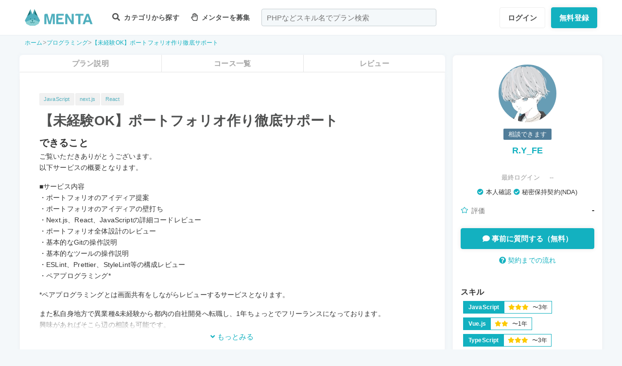

--- FILE ---
content_type: text/html; charset=UTF-8
request_url: https://menta.work/plan/8607
body_size: 21002
content:
<!DOCTYPE html>
<html lang="ja">

<head>
    <meta charset="UTF-8">
    <meta http-equiv="X-UA-Compatible"
          content="IE=edge">
    <title>【未経験OK】ポートフォリオ作り徹底サポート | 【MENTA】No1.メンターサービスでプロに直接相談しよう！</title>
    <link rel="shortcut icon"
          href="https://menta.work/resource/img/favicon.ico">
    <meta name="csrf-token"
          content="7hpa9ge1F9Pzu4kUZjDLmx3RceRTV1NONQB2vLkA">
            <meta name="description"
              content="ご覧いただきありがとうございます。以下サービスの概要となります。■サービス内容・ポートフォリオのアイディア提案・ポートフォリオのアイディアの壁打ち・Next.js、React、JavaScriptの詳....">
                <meta name="keywords"
              content="JavaScript,next.js,React,">
        <meta name="thumbnail"
          content="https://img.menta.work/200/icon/627fc7359e490.jpg">
                <meta property="og:title"
              content="【未経験OK】ポートフォリオ作り徹底サポート｜【MENTA】No1.メンターサービスでプロに直接相談しよう！" />
        <meta property="og:description"
          content="ご覧いただきありがとうございます。以下サービスの概要となります。■サービス内容・ポートフォリオのアイディア提案・ポートフォリオのアイディアの壁打ち・Next.js、React、JavaScriptの詳...." />
    <meta property="og:type"
          content="website" />
    <meta property="og:url"
          content="https://menta.work/plan/8607" />
    <meta property="og:image"
          content="https://menta.work/plan/8607/ogp/icon.jpg" />
    <meta property="image_src"
          content="https://menta.work/plan/8607/ogp/icon.jpg">
    <meta property="og:locale"
          content="ja_JP" />
    <meta property="fb:app_id"
          content="1236373853159960" />
    <meta name="twitter:card"
          content="summary_large_image">
    <meta name="twitter:site"
          content="@mentajp">
            <meta name="twitter:title"
              content="【MENTA】No1.メンターサービスでプロに直接相談しよう！｜MENTA">
        <meta name="twitter:description"
          content="ご覧いただきありがとうございます。以下サービスの概要となります。■サービス内容・ポートフォリオのアイディア提案・ポートフォリオのアイディアの壁打ち・Next.js、React、JavaScriptの詳....">
    <meta name="twitter:image"
          content="https://menta.work/plan/8607/ogp/icon.jpg">
    <meta name="p:domain_verify"
          content="f6fdf31f9c7b382ff94bb5adcb360918" />

    
    
        
            <script type="application/ld+json">
        {
            "@context": "https://schema.org",
            "@type": "BreadcrumbList",
            "itemListElement": [
                {
                    "@type": "ListItem",
                    "position": 1,
                    "name": "ホーム",
                    "item": "https://menta.work"
                },
                    {
                "@type": "ListItem",
                "position": 2,
                        "name": "プログラミング",
                        "item": "https://menta.work/plan/category/1"
                    },
                        {
            "@type": "ListItem",
            "position": 3,
                    "name": "【未経験OK】ポートフォリオ作り徹底サポート",
                    "item": "https://menta.work/plan/8607"
                }
            ]
        }
    </script>

    <link rel="preload" as="style" href="https://menta.work/build/assets/app-BvAl6ZIe.css" /><link rel="preload" as="style" href="https://menta.work/build/assets/app-CO1C6y64.css" /><link rel="modulepreload" href="https://menta.work/build/assets/app-Cto-id9J.js" /><link rel="stylesheet" href="https://menta.work/build/assets/app-BvAl6ZIe.css" /><link rel="stylesheet" href="https://menta.work/build/assets/app-CO1C6y64.css" /><script type="module" src="https://menta.work/build/assets/app-Cto-id9J.js" defer></script>    
    <script type="text/javascript">
        (function() {
            var css = document.createElement('link');
            css.href = '/resource/css/fontawesome/css/all.min.css';
            css.rel = 'stylesheet';
            css.type = 'text/css';
            document.getElementsByTagName('head')[0].appendChild(css);
        })();
    </script>

    
    <meta name="viewport"
          content="width=device-width,initial-scale=1,maximum-scale=1.0">

    <!-- Global Site Tag (gtag.js) - Google Analytics -->
    <script async
            src="https://www.googletagmanager.com/gtag/js?id=UA-120129337-1"></script>
    <script>
        window.dataLayer = window.dataLayer || [];

        function gtag() {
            dataLayer.push(arguments);
        }

        gtag('js', new Date());
                    gtag('config', 'UA-120129337-1', {
                'optimize_id': 'GTM-MQ4DT8T'
            });
            </script>

    <!-- Google Tag Manager -->
    <script>
        (function(w, d, s, l, i) {
            w[l] = w[l] || [];
            w[l].push({
                'gtm.start': new Date().getTime(),
                event: 'gtm.js'
            });
            var f = d.getElementsByTagName(s)[0],
                j = d.createElement(s),
                dl = l != 'dataLayer' ? '&l=' + l : '';
            j.async = true;
            j.src =
                'https://www.googletagmanager.com/gtm.js?id=' + i + dl;
            f.parentNode.insertBefore(j, f);
        })(window, document, 'script', 'dataLayer', 'GTM-W8MC72X');
    </script>
    <!-- End Google Tag Manager -->

    <!-- Google Tag Manager -->
    <script>
        (function(w, d, s, l, i) {
            w[l] = w[l] || [];
            w[l].push({
                'gtm.start': new Date().getTime(),
                event: 'gtm.js'
            });
            var f = d.getElementsByTagName(s)[0],
                j = d.createElement(s),
                dl = l != 'dataLayer' ? '&l=' + l : '';
            j.async = true;
            j.src =
                'https://www.googletagmanager.com/gtm.js?id=' + i + dl;
            f.parentNode.insertBefore(j, f);
        })(window, document, 'script', 'dataLayer', 'GTM-WWS8TC92');
    </script>
    <!-- End Google Tag Manager -->

            <script src="https://js.stripe.com/v3"></script>
<script>
    window.stripe = window.Stripe("pk_live_YKpv3ECho0AGIMvvk3aVSIDI");
</script>
    <link rel="apple-touch-icon"
          href="https://menta.work/resource/img/logo-192x192.png">
    <meta name="apple-mobile-web-app-status-bar"
          content="#37a5ac">
    <meta name="theme-color"
          content="#37a5ac">
</head>

<body>
    <!-- Google Tag Manager (noscript) -->
    <noscript>
        <iframe src="https://www.googletagmanager.com/ns.html?id=GTM-W8MC72X"
                height="0"
                width="0"
                style="display:none;visibility:hidden"></iframe>
    </noscript>
    <!-- End Google Tag Manager (noscript) -->

    <!-- Google Tag Manager (noscript) -->
    <noscript>
        <iframe src="https://www.googletagmanager.com/ns.html?id=GTM-WWS8TC92"
                height="0"
                width="0"
                style="display:none;visibility:hidden"></iframe>
    </noscript>
    <!-- End Google Tag Manager (noscript) -->

    
    
    
    

    <!-- swiper.js -->
    <link rel="stylesheet"
          href="https://cdn.jsdelivr.net/npm/swiper@7/swiper-bundle.min.css" />
    <script src="https://cdn.jsdelivr.net/npm/swiper@7/swiper-bundle.min.js"></script>

    <main id="app"
          class=""
          data-action="plan/show">
        <div class="v-app header-container sticky top-0 z-50">
                                                    
                <header class="header mini pc_header hidden lg:block">
    <div class="header_inner">
        <div class="header_inner_head flexbox">
            <div id="logo">
                <a href="/"
                   class="flexbox"><img src="https://menta.work/resource/img/logo.svg"
                         loading="lazy"
                         alt="ヘッダーロゴ"></a>
            </div>

            
                <ul class="menu gnav flexbox">

                    
                    
                    
                                            <li class="menu_item flexbox"
                            style="margin-right: 24px;">
                            <a href="https://menta.work/plan"><i class="fas fa-search"></i>
                                カテゴリから探す
                            </a>
                            <ul class="bigmenu">
                                                                    <li class="bigmenu_item">
                                        <a class="bigmenu_item_link"
                                           href="https://menta.work/plan/category/1">
                                            プログラミング
                                        </a>
                                        <ul class="grandchild categories">
                                                                                            <li class="grandchild_item">
                                                    <a class="grandchild_item_link"
                                                       href="https://menta.work/plan/category/27">
                                                        サーバーサイド
                                                    </a>
                                                </li>
                                                                                            <li class="grandchild_item">
                                                    <a class="grandchild_item_link"
                                                       href="https://menta.work/plan/category/28">
                                                        フロントエンド
                                                    </a>
                                                </li>
                                                                                            <li class="grandchild_item">
                                                    <a class="grandchild_item_link"
                                                       href="https://menta.work/plan/category/105">
                                                        フルスタック
                                                    </a>
                                                </li>
                                                                                            <li class="grandchild_item">
                                                    <a class="grandchild_item_link"
                                                       href="https://menta.work/plan/category/29">
                                                        スマートフォンアプリ
                                                    </a>
                                                </li>
                                                                                            <li class="grandchild_item">
                                                    <a class="grandchild_item_link"
                                                       href="https://menta.work/plan/category/30">
                                                        インフラ・クラウド
                                                    </a>
                                                </li>
                                                                                            <li class="grandchild_item">
                                                    <a class="grandchild_item_link"
                                                       href="https://menta.work/plan/category/32">
                                                        ゲームプログラム
                                                    </a>
                                                </li>
                                                                                            <li class="grandchild_item">
                                                    <a class="grandchild_item_link"
                                                       href="https://menta.work/plan/category/34">
                                                        WEB制作
                                                    </a>
                                                </li>
                                                                                            <li class="grandchild_item">
                                                    <a class="grandchild_item_link"
                                                       href="https://menta.work/plan/category/104">
                                                        ノーコード
                                                    </a>
                                                </li>
                                                                                    </ul>
                                    </li>
                                                                    <li class="bigmenu_item">
                                        <a class="bigmenu_item_link"
                                           href="https://menta.work/plan/category/6">
                                            デザイン
                                        </a>
                                        <ul class="grandchild categories">
                                                                                            <li class="grandchild_item">
                                                    <a class="grandchild_item_link"
                                                       href="https://menta.work/plan/category/35">
                                                        スマホアプリデザイン
                                                    </a>
                                                </li>
                                                                                            <li class="grandchild_item">
                                                    <a class="grandchild_item_link"
                                                       href="https://menta.work/plan/category/36">
                                                        UI・UX
                                                    </a>
                                                </li>
                                                                                            <li class="grandchild_item">
                                                    <a class="grandchild_item_link"
                                                       href="https://menta.work/plan/category/37">
                                                        CMS構築
                                                    </a>
                                                </li>
                                                                                            <li class="grandchild_item">
                                                    <a class="grandchild_item_link"
                                                       href="https://menta.work/plan/category/38">
                                                        ECサイト構築
                                                    </a>
                                                </li>
                                                                                            <li class="grandchild_item">
                                                    <a class="grandchild_item_link"
                                                       href="https://menta.work/plan/category/39">
                                                        ロゴ／イラスト
                                                    </a>
                                                </li>
                                                                                            <li class="grandchild_item">
                                                    <a class="grandchild_item_link"
                                                       href="https://menta.work/plan/category/40">
                                                        チラシ・パンフレット
                                                    </a>
                                                </li>
                                                                                            <li class="grandchild_item">
                                                    <a class="grandchild_item_link"
                                                       href="https://menta.work/plan/category/96">
                                                        Webデザイン
                                                    </a>
                                                </li>
                                                                                            <li class="grandchild_item">
                                                    <a class="grandchild_item_link"
                                                       href="https://menta.work/plan/category/100">
                                                        プロダクトデザイン
                                                    </a>
                                                </li>
                                                                                            <li class="grandchild_item">
                                                    <a class="grandchild_item_link"
                                                       href="https://menta.work/plan/category/102">
                                                        3Dデザイン
                                                    </a>
                                                </li>
                                                                                            <li class="grandchild_item">
                                                    <a class="grandchild_item_link"
                                                       href="https://menta.work/plan/category/103">
                                                        グラフィックデザイン
                                                    </a>
                                                </li>
                                                                                    </ul>
                                    </li>
                                                                    <li class="bigmenu_item">
                                        <a class="bigmenu_item_link"
                                           href="https://menta.work/plan/category/5">
                                            マーケティング
                                        </a>
                                        <ul class="grandchild categories">
                                                                                            <li class="grandchild_item">
                                                    <a class="grandchild_item_link"
                                                       href="https://menta.work/plan/category/44">
                                                        SEO／SEM
                                                    </a>
                                                </li>
                                                                                            <li class="grandchild_item">
                                                    <a class="grandchild_item_link"
                                                       href="https://menta.work/plan/category/43">
                                                        リスティング・SNS広告運用
                                                    </a>
                                                </li>
                                                                                            <li class="grandchild_item">
                                                    <a class="grandchild_item_link"
                                                       href="https://menta.work/plan/category/72">
                                                        SNSマーケティング
                                                    </a>
                                                </li>
                                                                                            <li class="grandchild_item">
                                                    <a class="grandchild_item_link"
                                                       href="https://menta.work/plan/category/42">
                                                        オフラインマーケティング
                                                    </a>
                                                </li>
                                                                                            <li class="grandchild_item">
                                                    <a class="grandchild_item_link"
                                                       href="https://menta.work/plan/category/45">
                                                        データサイエンティスト
                                                    </a>
                                                </li>
                                                                                            <li class="grandchild_item">
                                                    <a class="grandchild_item_link"
                                                       href="https://menta.work/plan/category/89">
                                                        ブランディング
                                                    </a>
                                                </li>
                                                                                            <li class="grandchild_item">
                                                    <a class="grandchild_item_link"
                                                       href="https://menta.work/plan/category/90">
                                                        アナリティクス
                                                    </a>
                                                </li>
                                                                                            <li class="grandchild_item">
                                                    <a class="grandchild_item_link"
                                                       href="https://menta.work/plan/category/91">
                                                        マーケティング戦略
                                                    </a>
                                                </li>
                                                                                    </ul>
                                    </li>
                                                                    <li class="bigmenu_item">
                                        <a class="bigmenu_item_link"
                                           href="https://menta.work/plan/category/24">
                                            ビジネス
                                        </a>
                                        <ul class="grandchild categories">
                                                                                            <li class="grandchild_item">
                                                    <a class="grandchild_item_link"
                                                       href="https://menta.work/plan/category/3">
                                                        起業・独立
                                                    </a>
                                                </li>
                                                                                            <li class="grandchild_item">
                                                    <a class="grandchild_item_link"
                                                       href="https://menta.work/plan/category/21">
                                                        就職・キャリア相談
                                                    </a>
                                                </li>
                                                                                            <li class="grandchild_item">
                                                    <a class="grandchild_item_link"
                                                       href="https://menta.work/plan/category/71">
                                                        副業
                                                    </a>
                                                </li>
                                                                                            <li class="grandchild_item">
                                                    <a class="grandchild_item_link"
                                                       href="https://menta.work/plan/category/58">
                                                        マネジメント
                                                    </a>
                                                </li>
                                                                                            <li class="grandchild_item">
                                                    <a class="grandchild_item_link"
                                                       href="https://menta.work/plan/category/20">
                                                        営業・セールス
                                                    </a>
                                                </li>
                                                                                            <li class="grandchild_item">
                                                    <a class="grandchild_item_link"
                                                       href="https://menta.work/plan/category/55">
                                                        Microsoft Officeツール
                                                    </a>
                                                </li>
                                                                                            <li class="grandchild_item">
                                                    <a class="grandchild_item_link"
                                                       href="https://menta.work/plan/category/56">
                                                        プレゼン・資料作成
                                                    </a>
                                                </li>
                                                                                            <li class="grandchild_item">
                                                    <a class="grandchild_item_link"
                                                       href="https://menta.work/plan/category/57">
                                                        ビジネスコミュニケーション
                                                    </a>
                                                </li>
                                                                                            <li class="grandchild_item">
                                                    <a class="grandchild_item_link"
                                                       href="https://menta.work/plan/category/60">
                                                        会計・ファイナンス
                                                    </a>
                                                </li>
                                                                                            <li class="grandchild_item">
                                                    <a class="grandchild_item_link"
                                                       href="https://menta.work/plan/category/59">
                                                        広報
                                                    </a>
                                                </li>
                                                                                            <li class="grandchild_item">
                                                    <a class="grandchild_item_link"
                                                       href="https://menta.work/plan/category/99">
                                                        貿易・EC運営
                                                    </a>
                                                </li>
                                                                                    </ul>
                                    </li>
                                                                    <li class="bigmenu_item">
                                        <a class="bigmenu_item_link"
                                           href="https://menta.work/plan/category/31">
                                            AI・機械学習
                                        </a>
                                        <ul class="grandchild categories">
                                                                                            <li class="grandchild_item">
                                                    <a class="grandchild_item_link"
                                                       href="https://menta.work/plan/category/81">
                                                        ChatGPT / プロンプトエンジニアリング
                                                    </a>
                                                </li>
                                                                                            <li class="grandchild_item">
                                                    <a class="grandchild_item_link"
                                                       href="https://menta.work/plan/category/106">
                                                        生成AIビジネス活用
                                                    </a>
                                                </li>
                                                                                            <li class="grandchild_item">
                                                    <a class="grandchild_item_link"
                                                       href="https://menta.work/plan/category/107">
                                                        AIプロダクト開発
                                                    </a>
                                                </li>
                                                                                            <li class="grandchild_item">
                                                    <a class="grandchild_item_link"
                                                       href="https://menta.work/plan/category/84">
                                                        AI画像
                                                    </a>
                                                </li>
                                                                                            <li class="grandchild_item">
                                                    <a class="grandchild_item_link"
                                                       href="https://menta.work/plan/category/82">
                                                        データサイエンス
                                                    </a>
                                                </li>
                                                                                            <li class="grandchild_item">
                                                    <a class="grandchild_item_link"
                                                       href="https://menta.work/plan/category/83">
                                                        機械学習
                                                    </a>
                                                </li>
                                                                                    </ul>
                                    </li>
                                                                    <li class="bigmenu_item">
                                        <a class="bigmenu_item_link"
                                           href="https://menta.work/plan/category/15">
                                            動画・映像
                                        </a>
                                        <ul class="grandchild categories">
                                                                                            <li class="grandchild_item">
                                                    <a class="grandchild_item_link"
                                                       href="https://menta.work/plan/category/51">
                                                        カメラ撮影
                                                    </a>
                                                </li>
                                                                                            <li class="grandchild_item">
                                                    <a class="grandchild_item_link"
                                                       href="https://menta.work/plan/category/52">
                                                        動画編集
                                                    </a>
                                                </li>
                                                                                            <li class="grandchild_item">
                                                    <a class="grandchild_item_link"
                                                       href="https://menta.work/plan/category/53">
                                                        CG・アニメーション
                                                    </a>
                                                </li>
                                                                                            <li class="grandchild_item">
                                                    <a class="grandchild_item_link"
                                                       href="https://menta.work/plan/category/97">
                                                        声優
                                                    </a>
                                                </li>
                                                                                            <li class="grandchild_item">
                                                    <a class="grandchild_item_link"
                                                       href="https://menta.work/plan/category/101">
                                                        画像編集
                                                    </a>
                                                </li>
                                                                                    </ul>
                                    </li>
                                                                    <li class="bigmenu_item">
                                        <a class="bigmenu_item_link"
                                           href="https://menta.work/plan/category/18">
                                            ライティング
                                        </a>
                                        <ul class="grandchild categories">
                                                                                            <li class="grandchild_item">
                                                    <a class="grandchild_item_link"
                                                       href="https://menta.work/plan/category/47">
                                                        ライティング
                                                    </a>
                                                </li>
                                                                                            <li class="grandchild_item">
                                                    <a class="grandchild_item_link"
                                                       href="https://menta.work/plan/category/48">
                                                        翻訳家
                                                    </a>
                                                </li>
                                                                                            <li class="grandchild_item">
                                                    <a class="grandchild_item_link"
                                                       href="https://menta.work/plan/category/49">
                                                        コピーライター
                                                    </a>
                                                </li>
                                                                                    </ul>
                                    </li>
                                                                    <li class="bigmenu_item">
                                        <a class="bigmenu_item_link"
                                           href="https://menta.work/plan/category/2">
                                            語学
                                        </a>
                                        <ul class="grandchild categories">
                                                                                            <li class="grandchild_item">
                                                    <a class="grandchild_item_link"
                                                       href="https://menta.work/plan/category/62">
                                                        英会話
                                                    </a>
                                                </li>
                                                                                            <li class="grandchild_item">
                                                    <a class="grandchild_item_link"
                                                       href="https://menta.work/plan/category/63">
                                                        ビジネス英語
                                                    </a>
                                                </li>
                                                                                            <li class="grandchild_item">
                                                    <a class="grandchild_item_link"
                                                       href="https://menta.work/plan/category/85">
                                                        スペイン語
                                                    </a>
                                                </li>
                                                                                            <li class="grandchild_item">
                                                    <a class="grandchild_item_link"
                                                       href="https://menta.work/plan/category/86">
                                                        中国語
                                                    </a>
                                                </li>
                                                                                            <li class="grandchild_item">
                                                    <a class="grandchild_item_link"
                                                       href="https://menta.work/plan/category/64">
                                                        その他外国語・留学
                                                    </a>
                                                </li>
                                                                                    </ul>
                                    </li>
                                                                    <li class="bigmenu_item">
                                        <a class="bigmenu_item_link"
                                           href="https://menta.work/plan/category/25">
                                            ライフスタイル
                                        </a>
                                        <ul class="grandchild categories">
                                                                                            <li class="grandchild_item">
                                                    <a class="grandchild_item_link"
                                                       href="https://menta.work/plan/category/7">
                                                        悩み相談
                                                    </a>
                                                </li>
                                                                                            <li class="grandchild_item">
                                                    <a class="grandchild_item_link"
                                                       href="https://menta.work/plan/category/66">
                                                        コーチング
                                                    </a>
                                                </li>
                                                                                            <li class="grandchild_item">
                                                    <a class="grandchild_item_link"
                                                       href="https://menta.work/plan/category/67">
                                                        ハンドメイド
                                                    </a>
                                                </li>
                                                                                            <li class="grandchild_item">
                                                    <a class="grandchild_item_link"
                                                       href="https://menta.work/plan/category/68">
                                                        料理
                                                    </a>
                                                </li>
                                                                                            <li class="grandchild_item">
                                                    <a class="grandchild_item_link"
                                                       href="https://menta.work/plan/category/69">
                                                        DIY
                                                    </a>
                                                </li>
                                                                                            <li class="grandchild_item">
                                                    <a class="grandchild_item_link"
                                                       href="https://menta.work/plan/category/92">
                                                        ファッション
                                                    </a>
                                                </li>
                                                                                            <li class="grandchild_item">
                                                    <a class="grandchild_item_link"
                                                       href="https://menta.work/plan/category/93">
                                                        音楽
                                                    </a>
                                                </li>
                                                                                            <li class="grandchild_item">
                                                    <a class="grandchild_item_link"
                                                       href="https://menta.work/plan/category/94">
                                                        格闘技
                                                    </a>
                                                </li>
                                                                                            <li class="grandchild_item">
                                                    <a class="grandchild_item_link"
                                                       href="https://menta.work/plan/category/95">
                                                        ゲーム
                                                    </a>
                                                </li>
                                                                                            <li class="grandchild_item">
                                                    <a class="grandchild_item_link"
                                                       href="https://menta.work/plan/category/98">
                                                        資格試験
                                                    </a>
                                                </li>
                                                                                    </ul>
                                    </li>
                                                                    <li class="bigmenu_item">
                                        <a class="bigmenu_item_link"
                                           href="https://menta.work/plan/category/73">
                                            占い
                                        </a>
                                        <ul class="grandchild categories">
                                                                                            <li class="grandchild_item">
                                                    <a class="grandchild_item_link"
                                                       href="https://menta.work/plan/category/74">
                                                        タロット占い
                                                    </a>
                                                </li>
                                                                                            <li class="grandchild_item">
                                                    <a class="grandchild_item_link"
                                                       href="https://menta.work/plan/category/75">
                                                        マヤ暦・誕生日占い
                                                    </a>
                                                </li>
                                                                                            <li class="grandchild_item">
                                                    <a class="grandchild_item_link"
                                                       href="https://menta.work/plan/category/76">
                                                        手相占い
                                                    </a>
                                                </li>
                                                                                            <li class="grandchild_item">
                                                    <a class="grandchild_item_link"
                                                       href="https://menta.work/plan/category/77">
                                                        占星術
                                                    </a>
                                                </li>
                                                                                    </ul>
                                    </li>
                                                                    <li class="bigmenu_item">
                                        <a class="bigmenu_item_link"
                                           href="https://menta.work/plan/category/78">
                                            フィットネス
                                        </a>
                                        <ul class="grandchild categories">
                                                                                            <li class="grandchild_item">
                                                    <a class="grandchild_item_link"
                                                       href="https://menta.work/plan/category/79">
                                                        ヨガ
                                                    </a>
                                                </li>
                                                                                            <li class="grandchild_item">
                                                    <a class="grandchild_item_link"
                                                       href="https://menta.work/plan/category/80">
                                                        パーソナルトレーニング
                                                    </a>
                                                </li>
                                                                                    </ul>
                                    </li>
                                                                    <li class="bigmenu_item">
                                        <a class="bigmenu_item_link"
                                           href="https://menta.work/plan/category/87">
                                            その他
                                        </a>
                                        <ul class="grandchild categories">
                                                                                            <li class="grandchild_item">
                                                    <a class="grandchild_item_link"
                                                       href="https://menta.work/plan/category/88">
                                                        その他
                                                    </a>
                                                </li>
                                                                                    </ul>
                                    </li>
                                                            </ul>
                        </li>

                        
                                                    <li class="menu_item"
                                style="margin-right: 24px;">
                                <a href="https://menta.work/bosyu/add"><i class="far fa-hand-paper"></i>
                                    メンターを募集
                                </a>
                            </li>
                                                            </ul>

                                    
                    <div class="v-app suggest_search_window">
                        <search-form placeholder="PHPなどスキル名でプラン検索"
                                     plan-index-url="https://menta.work/plan"
                                     old-input=""></search-form>
                    </div>
                 

                <nav class="navi auth_buttons flexbox">
                                            <div class="navi_login"><a href="https://menta.work/login"
                               class="button"
                               tabindex="0"
                               >ログイン</a>
                        </div>
                                                                <div class="navi_entry"><a href="https://menta.work/register/choose?c=header"
                               class="button primaryButton"
                               tabindex="0"
                               >無料登録</a>
                        </div>
                                                        </nav>
                    </div>
    </div>
</header>

                
                <header class="tablet_sp_header flex flex-wrap items-center justify-between md:flex-nowrap lg:hidden">
        <div id="logo"
         class="mt-1 w-1/3 p-1 md:w-1/4">
        <a href="/">
            <img src="https://menta.work/resource/img/logo.svg"
                 loading="lazy"
                 alt="ヘッダーロゴ"
                 class="w-full">
        </a>
    </div>
            <div class="flex-1">
            <input id="nav-input"
                   type="checkbox"
                   class="nav-unshown">
                            
                <div class="tab_search_window_hyoji mr-auto">
                                            
                        <input id="search-input_tab"
                               type="checkbox"
                               class="search-unshown">
                        <div class="menu_icon mr-auto">
                            <label id="search-open"
                                   for="search-input_tab">
                                <div class="search w-full">
    <div class="relative w-full p-1">
        <div class="center-v header_search gray2 absolute left-1 right-1"><i class="fa fa-search"></i></div>
        <div id="q"
             class="m-l-0 w-full appearance-none overflow-hidden whitespace-nowrap rounded-lg bg-gray-200 px-4 py-2">
            <p class="whitespace-nowrap text-center md:ml-6 md:text-left"
               style="color: #757575; opacity: 0.7;">PHPなどスキル名でプラン検索</p>
        </div>
    </div>
</div>
                            </label>
                        </div>
                        <div id="search-content">
        <form action="https://menta.work/plan"
              class="grid items-center gap-3">
            <div class="flex justify-end">
                <button name="close_modal"
                        type="button"
                        class="flex items-center justify-center rounded-md border border-black bg-white p-2 text-black hover:bg-gray-100 hover:text-gray-500 focus:outline-none focus:ring-2 focus:ring-inset focus:ring-indigo-500">
                    <svg class="h-6 w-6"
                         xmlns="http://www.w3.org/2000/svg"
                         fill="none"
                         viewBox="0 0 24 24"
                         stroke="currentColor"
                         aria-hidden="true">
                        <path stroke-linecap="round"
                              stroke-linejoin="round"
                              stroke-width="2"
                              d="M6 18L18 6M6 6l12 12" />
                    </svg>
                </button>
            </div>
            <div>
                <div class="relative">
                    <div class="center-v header_search absolute left-1"><i class="fa fa-search"></i></div>
                    <input class="w-full overflow-hidden whitespace-nowrap text-center"
                           type="text"
                           placeholder="PHPなどスキル名でプラン検索"
                           name="q"
                           value="" />
                </div>
            </div>
            <div class="flex justify-end">
                <button name="search-clear-button"
                        type="button"
                        class="p-2 text-gray-600 underline">検索条件をクリア
                </button>
            </div>
            <div>
                <p class="mb-1">学習方法</p>
                <div class="flex items-center gap-4">
                                            <label class="checkbox-button flex cursor-pointer">
                            <input type="radio"
                                   name="communicationType"
                                   value="1"
                                   >
                            <span class="pl-2 text-menta hover:text-white">チャット</span>
                        </label>
                                            <label class="checkbox-button flex cursor-pointer">
                            <input type="radio"
                                   name="communicationType"
                                   value="2"
                                   >
                            <span class="pl-2 text-menta hover:text-white">ビデオ通話</span>
                        </label>
                                    </div>
            </div>
            <div>
                <p class="mb-1">メンター情報</p>
                <div class="flex flex-wrap items-center gap-4">
                                                                <label class="checkbox-button">
                            <input type="checkbox"
                                   name="register_status[verified]"
                                   value="1"
                                   >
                            <span>本人確認済</span>
                        </label>
                                            <label class="checkbox-button">
                            <input type="checkbox"
                                   name="register_status[has_nda]"
                                   value="1"
                                   >
                            <span>NDA合意済</span>
                        </label>
                                            <label class="checkbox-button">
                            <input type="checkbox"
                                   name="register_status[has_results]"
                                   value="1"
                                   >
                            <span>経歴登録済</span>
                        </label>
                                            <label class="checkbox-button">
                            <input type="checkbox"
                                   name="register_status[logined]"
                                   value="1"
                                   >
                            <span>最終ログイン30日以内</span>
                        </label>
                                    </div>
            </div>
            <div>
                <p class="mb-1">料金</p>
                <div class="flex flex-wrap items-center gap-4">
                                            <label class="checkbox-button">
                            <input type="radio"
                                   name="price"
                                   value="0"
                                   >
                            <span>
                                                                    無料
                                                            </span>
                        </label>
                                            <label class="checkbox-button">
                            <input type="radio"
                                   name="price"
                                   value="3000"
                                   >
                            <span>
                                                                    〜3,000円
                                                            </span>
                        </label>
                                            <label class="checkbox-button">
                            <input type="radio"
                                   name="price"
                                   value="5000"
                                   >
                            <span>
                                                                    〜5,000円
                                                            </span>
                        </label>
                                            <label class="checkbox-button">
                            <input type="radio"
                                   name="price"
                                   value="10000"
                                   >
                            <span>
                                                                    〜10,000円
                                                            </span>
                        </label>
                                            <label class="checkbox-button">
                            <input type="radio"
                                   name="price"
                                   value="20000"
                                   >
                            <span>
                                                                    〜20,000円
                                                            </span>
                        </label>
                                            <label class="checkbox-button">
                            <input type="radio"
                                   name="price"
                                   value="30000"
                                   >
                            <span>
                                                                    〜30,000円
                                                            </span>
                        </label>
                                            <label class="checkbox-button">
                            <input type="radio"
                                   name="price"
                                   value="50000"
                                   >
                            <span>
                                                                    〜50,000円
                                                            </span>
                        </label>
                                    </div>
            </div>
            <div>
                <p class="mb-1">対応時間帯</p>
                <div class="flex flex-wrap items-center gap-4">
                                            <label class="checkbox-button">
                            <input type="checkbox"
                                   name="activity_times[]"
                                   value="1"
                                   >
                            <span>平日朝</span>
                        </label>
                                            <label class="checkbox-button">
                            <input type="checkbox"
                                   name="activity_times[]"
                                   value="2"
                                   >
                            <span>平日日中</span>
                        </label>
                                            <label class="checkbox-button">
                            <input type="checkbox"
                                   name="activity_times[]"
                                   value="3"
                                   >
                            <span>平日夜</span>
                        </label>
                                            <label class="checkbox-button">
                            <input type="checkbox"
                                   name="activity_times[]"
                                   value="4"
                                   >
                            <span>土曜日</span>
                        </label>
                                            <label class="checkbox-button">
                            <input type="checkbox"
                                   name="activity_times[]"
                                   value="5"
                                   >
                            <span>日曜日</span>
                        </label>
                                    </div>
            </div>
            <div>
                <p class="mb-1">返信スピード</p>
                <div class="flex flex-wrap items-center gap-4">
                                            <label class="checkbox-button">
                            <input type="checkbox"
                                   name="reply_speeds[]"
                                   value="1"
                                   >
                            <span>24時間以内</span>
                        </label>
                                            <label class="checkbox-button">
                            <input type="checkbox"
                                   name="reply_speeds[]"
                                   value="2"
                                   >
                            <span> 1〜2日以内</span>
                        </label>
                                            <label class="checkbox-button">
                            <input type="checkbox"
                                   name="reply_speeds[]"
                                   value="3"
                                   >
                            <span> 2〜3日以内</span>
                        </label>
                                            <label class="checkbox-button">
                            <input type="checkbox"
                                   name="reply_speeds[]"
                                   value="4"
                                   >
                            <span> 1週間以内</span>
                        </label>
                                    </div>
            </div>
            <div class="flex items-center justify-center">
                <button type="submit"
                        class="w-full rounded-lg bg-menta px-2 py-4 text-base font-bold text-white">検索
                </button>
            </div>
        </form>
    </div>
    <label class="search-unshown"
           id="search-close"
           for="search-input_tab"></label>
                        <label class="search-unshown"
                               id="search-close"
                               for="search-input_tab"></label>
                                    </div>
                <label class="nav-unshown"
                       id="nav-close"
                       for="nav-input"></label>
                <div id="nav-content">
                    
                                            <div class="p-navi-buttons register-buttons u-color__base_bg">
                            <a href="https://menta.work/register/choose"
                               class="c-button c-button__standard register-button">無料登録</a>
                            <a href="https://menta.work/login"
                               class="text_link alignCenter f13 mt-6 block">ログイン</a>
                        </div>

                        <ul class="p-b2 bggray">
                            <a href="https://menta.work/register/choose?c=sm_plan&amp;login=on">
                                <li>
                                    メンターを探す
                                </li>
                            </a>

                            <a href="https://menta.work/register/choose?c=sm_bosyu&amp;login=on">
                                <li>メンターを募集</li>
                            </a>
                        </ul>
                    
                                    </div>
        </div>
        <div class=" gap-3  flex items-center justify-end">
                            <div class="login"><a href="https://menta.work/login"
                       >ログイン</a>
                </div>
                <div class="navi_entry p-1"><a href="https://menta.work/register/choose"
                       class="button primaryButton"
                       tabindex="0"
                       >登録</a>
                </div>
                                                    <div class="menu_icon menu_icon_last ml-2">
                    <label id="nav-open"
                           for="nav-input">
                        <i class="fas fa-bars"></i>
                    </label>
                </div>
                    </div>

                    <div class="flex-1 md:hidden">
                
                <div class="block w-full">

                    
                    <input id="search-input_sp"
                           type="checkbox"
                           class="search-unshown">
                    <div class="menu_icon flexbox w-full justify-center">
                        <label id="search-open"
                               for="search-input_sp"
                               class="m-r-0 w-full">
                            <div class="search w-full">
    <div class="relative w-full p-1">
        <div class="center-v header_search gray2 absolute left-1 right-1"><i class="fa fa-search"></i></div>
        <div id="q"
             class="m-l-0 w-full appearance-none overflow-hidden whitespace-nowrap rounded-lg bg-gray-200 px-4 py-2">
            <p class="whitespace-nowrap text-center md:ml-6 md:text-left"
               style="color: #757575; opacity: 0.7;">PHPなどスキル名でプラン検索</p>
        </div>
    </div>
</div>
                        </label>
                    </div>
                    <div id="search-content">
        <form action="https://menta.work/plan"
              class="grid items-center gap-3">
            <div class="flex justify-end">
                <button name="close_modal"
                        type="button"
                        class="flex items-center justify-center rounded-md border border-black bg-white p-2 text-black hover:bg-gray-100 hover:text-gray-500 focus:outline-none focus:ring-2 focus:ring-inset focus:ring-indigo-500">
                    <svg class="h-6 w-6"
                         xmlns="http://www.w3.org/2000/svg"
                         fill="none"
                         viewBox="0 0 24 24"
                         stroke="currentColor"
                         aria-hidden="true">
                        <path stroke-linecap="round"
                              stroke-linejoin="round"
                              stroke-width="2"
                              d="M6 18L18 6M6 6l12 12" />
                    </svg>
                </button>
            </div>
            <div>
                <div class="relative">
                    <div class="center-v header_search absolute left-1"><i class="fa fa-search"></i></div>
                    <input class="w-full overflow-hidden whitespace-nowrap text-center"
                           type="text"
                           placeholder="PHPなどスキル名でプラン検索"
                           name="q"
                           value="" />
                </div>
            </div>
            <div class="flex justify-end">
                <button name="search-clear-button"
                        type="button"
                        class="p-2 text-gray-600 underline">検索条件をクリア
                </button>
            </div>
            <div>
                <p class="mb-1">学習方法</p>
                <div class="flex items-center gap-4">
                                            <label class="checkbox-button flex cursor-pointer">
                            <input type="radio"
                                   name="communicationType"
                                   value="1"
                                   >
                            <span class="pl-2 text-menta hover:text-white">チャット</span>
                        </label>
                                            <label class="checkbox-button flex cursor-pointer">
                            <input type="radio"
                                   name="communicationType"
                                   value="2"
                                   >
                            <span class="pl-2 text-menta hover:text-white">ビデオ通話</span>
                        </label>
                                    </div>
            </div>
            <div>
                <p class="mb-1">メンター情報</p>
                <div class="flex flex-wrap items-center gap-4">
                                                                <label class="checkbox-button">
                            <input type="checkbox"
                                   name="register_status[verified]"
                                   value="1"
                                   >
                            <span>本人確認済</span>
                        </label>
                                            <label class="checkbox-button">
                            <input type="checkbox"
                                   name="register_status[has_nda]"
                                   value="1"
                                   >
                            <span>NDA合意済</span>
                        </label>
                                            <label class="checkbox-button">
                            <input type="checkbox"
                                   name="register_status[has_results]"
                                   value="1"
                                   >
                            <span>経歴登録済</span>
                        </label>
                                            <label class="checkbox-button">
                            <input type="checkbox"
                                   name="register_status[logined]"
                                   value="1"
                                   >
                            <span>最終ログイン30日以内</span>
                        </label>
                                    </div>
            </div>
            <div>
                <p class="mb-1">料金</p>
                <div class="flex flex-wrap items-center gap-4">
                                            <label class="checkbox-button">
                            <input type="radio"
                                   name="price"
                                   value="0"
                                   >
                            <span>
                                                                    無料
                                                            </span>
                        </label>
                                            <label class="checkbox-button">
                            <input type="radio"
                                   name="price"
                                   value="3000"
                                   >
                            <span>
                                                                    〜3,000円
                                                            </span>
                        </label>
                                            <label class="checkbox-button">
                            <input type="radio"
                                   name="price"
                                   value="5000"
                                   >
                            <span>
                                                                    〜5,000円
                                                            </span>
                        </label>
                                            <label class="checkbox-button">
                            <input type="radio"
                                   name="price"
                                   value="10000"
                                   >
                            <span>
                                                                    〜10,000円
                                                            </span>
                        </label>
                                            <label class="checkbox-button">
                            <input type="radio"
                                   name="price"
                                   value="20000"
                                   >
                            <span>
                                                                    〜20,000円
                                                            </span>
                        </label>
                                            <label class="checkbox-button">
                            <input type="radio"
                                   name="price"
                                   value="30000"
                                   >
                            <span>
                                                                    〜30,000円
                                                            </span>
                        </label>
                                            <label class="checkbox-button">
                            <input type="radio"
                                   name="price"
                                   value="50000"
                                   >
                            <span>
                                                                    〜50,000円
                                                            </span>
                        </label>
                                    </div>
            </div>
            <div>
                <p class="mb-1">対応時間帯</p>
                <div class="flex flex-wrap items-center gap-4">
                                            <label class="checkbox-button">
                            <input type="checkbox"
                                   name="activity_times[]"
                                   value="1"
                                   >
                            <span>平日朝</span>
                        </label>
                                            <label class="checkbox-button">
                            <input type="checkbox"
                                   name="activity_times[]"
                                   value="2"
                                   >
                            <span>平日日中</span>
                        </label>
                                            <label class="checkbox-button">
                            <input type="checkbox"
                                   name="activity_times[]"
                                   value="3"
                                   >
                            <span>平日夜</span>
                        </label>
                                            <label class="checkbox-button">
                            <input type="checkbox"
                                   name="activity_times[]"
                                   value="4"
                                   >
                            <span>土曜日</span>
                        </label>
                                            <label class="checkbox-button">
                            <input type="checkbox"
                                   name="activity_times[]"
                                   value="5"
                                   >
                            <span>日曜日</span>
                        </label>
                                    </div>
            </div>
            <div>
                <p class="mb-1">返信スピード</p>
                <div class="flex flex-wrap items-center gap-4">
                                            <label class="checkbox-button">
                            <input type="checkbox"
                                   name="reply_speeds[]"
                                   value="1"
                                   >
                            <span>24時間以内</span>
                        </label>
                                            <label class="checkbox-button">
                            <input type="checkbox"
                                   name="reply_speeds[]"
                                   value="2"
                                   >
                            <span> 1〜2日以内</span>
                        </label>
                                            <label class="checkbox-button">
                            <input type="checkbox"
                                   name="reply_speeds[]"
                                   value="3"
                                   >
                            <span> 2〜3日以内</span>
                        </label>
                                            <label class="checkbox-button">
                            <input type="checkbox"
                                   name="reply_speeds[]"
                                   value="4"
                                   >
                            <span> 1週間以内</span>
                        </label>
                                    </div>
            </div>
            <div class="flex items-center justify-center">
                <button type="submit"
                        class="w-full rounded-lg bg-menta px-2 py-4 text-base font-bold text-white">検索
                </button>
            </div>
        </form>
    </div>
    <label class="search-unshown"
           id="search-close"
           for="search-input_tab"></label>
                    <label class="search-unshown"
                           id="search-close"
                           for="search-input_sp"></label>
                </div>
                
            </div>
                </header>
                    </div>

        
        
            <div id="plan-show">
                    <div class="modal"
                 id="message-modal20945"
                 data-name="message">
                <input id="modal-trigger_message20945"
       class="checkbox js-auto-submit-cancel"
       type="checkbox"
       >
<div class="modal-overlay">
    <label for="modal-trigger_message20945"
           class="o-close"></label>
    <div class="modal-wrap middle alignCenter">
        <label for="modal-trigger_message20945"
               class="close"><i class="fas fa-times"></i></label>
        <h2 class="w80p message_h2">メッセージで相談</h2>

        <div class="w80p small2 m-b1 m-t1 alignLeft">
            気になったら、まずは教えてほしいことを相談。メンターには現在の状況、困っていること、目標など、できるだけ詳しく送りましょう。
        </div>
        <form method="POST"
              action="https://menta.work/member/user/20945/message?plan_id=8607&amp;from_soudan=1"
              accept-charset="UTF-8"
              class="">
            <input type="hidden" name="_token" value="7hpa9ge1F9Pzu4kUZjDLmx3RceRTV1NONQB2vLkA" autocomplete="off">            <div class="m-b-20 messageHope">
                <ul class="messageHope__choise">
                    <li><label><input type="radio"
                                   id="choise1"
                                   name="hope"
                                   value="1"
                                   class="js-auto-submit-cancel"
                                   checked> いますぐお願いしたい</label></li>
                    <li><label><input type="radio"
                                   id="choise2"
                                   name="hope"
                                   class="js-auto-submit-cancel"
                                   value="2"> まずは事前に相談だけしたい</label></li>
                    <li><label><input type="radio"
                                   id="choise3"
                                   name="hope"
                                   class="js-auto-submit-cancel"
                                   value="3"> 少しだけ興味があります</label></li>
                </ul>
            </div>

            <div class="messageBody m-t-5 ">
                <textarea class="w80p m-b-0 js-auto-submit-cancel"
                          placeholder="● 現在の状況&#13;&#10;● 困っていること&#13;&#10;● 目標"
                          name="body"
                          cols="50"
                          rows="10"></textarea>

                            </div>

            <div class="alignCenter">
                <input class="button primaryButton"
                       onclick="gtag(&#039;event&#039;, &#039;click&#039;, {&#039;event_category&#039;: &#039;before_24_hours_login&#039;});"
                       type="submit"
                       value="相談メッセージを送る">
            </div>

        </form>

    </div>
</div>
            </div>

                    
        <div class="pankuzu items-end justify-between">
            <div class="alignLeft">
                <a href="https://menta.work"
                   class="link">ホーム</a>
                <span class="gray2">></span>
                                    <a href="https://menta.work/plan/category/1"
                       class="link">プログラミング</a>
                    <span class="gray2">></span>
                                                <a href="https://menta.work/plan/8607"
                   class="link">【未経験OK】ポートフォリオ作り徹底サポート</a>
            </div>
                    </div>

        <div class="back_gray plan_detail plan_show flex">

            <div class="inner">
                <div id="main"
                     class="no_br">

                    <div class="plan_detail_margin">
                                            </div>
                    
                    <nav class="section-menu">
                        <ul class="section-menu__list">
                            <li>
                                <a href="#main">プラン説明</a>
                            </li>
                            <li>
                                <a href="#course_list">コース一覧</a>
                            </li>
                                                        <li>
                                <a href="#reviews">レビュー</a>
                            </li>
                        </ul>
                        <div class="section-menu__bar-bottom"></div>
                    </nav>

                    <div class="boxbaseP30">

                        
                        
                        <p>
                                                            <a href="https://menta.work/plan/tag/38" class="tag">JavaScript</a>
                                                                <a href="https://menta.work/plan/tag/1679" class="tag">next.js</a>
                                                                <a href="https://menta.work/plan/tag/4085" class="tag">React</a>
                                                        </p>

                        <h1 id="plan_title"
                            class="plan_show">【未経験OK】ポートフォリオ作り徹底サポート</h1>

                        
                        
                        
                                                    <h3 class="nomargin">できること</h3>
                            <div class="markdown-body plan-detail plan_detail_markdown_over">
                                <p>ご覧いただきありがとうございます。<br />
以下サービスの概要となります。</p>
<p>■サービス内容<br />
・ポートフォリオのアイディア提案<br />
・ポートフォリオのアイディアの壁打ち<br />
・Next.js、React、JavaScriptの詳細コードレビュー<br />
・ポートフォリオ全体設計のレビュー<br />
・基本的なGitの操作説明<br />
・基本的なツールの操作説明<br />
・ESLint、Prettier、StyleLint等の構成レビュー<br />
・ペアプログラミング*</p>
<p>*ペアプログラミングとは画面共有をしながらレビューするサービスとなります。</p>
<p>また私自身地方で異業種&amp;未経験から都内の自社開発へ転職し、1年ちょっとでフリーランスになっております。<br />
興味があればそこら辺の相談も可能です。</p>
<p>■サポートOS<br />
mac OS<br />
→私がmacなので今回はmacを使っている方のみサポートさせていただきます。</p>
<p>■使用エディタ<br />
vscode<br />
→私がvscodeなので、もしvscodeをお使いの方であればオススメの拡張機能なども説明可能です。</p>
                            </div>
                            <div class="alignCenter"><a href=""
                                   class="link more-btn"><i class="fas fa-angle-down"></i> もっとみる</a>
                            </div>
                                            </div>
                    <div id="mentor_profile_mobile" class="pb-6 display_sp">
    <h3 id="plans" class="anchor-point pb-3" style="margin: 0 !important; font-size: 1rem;">メンタープロフィール</h3>
    <div class="flexbox py-4"  style="background-color:white; border-radius:5px; box-shadow:0 0px 6px 0 rgb(154 163 193 / 10%);">
        <div class="flexbox items-center">
            <a class="flexbox items-center" href="https://menta.work/user/20945">
                <div
                    class="icon wborder relative "
                    style="background-image: url('https://img.menta.work/200/icon/627fc7359e490.jpg'); width:90px; height:90px;"
                >
                                    </div>
            </a>
        </div>
        <div class="px-3 flexbox items-center" style="width:calc(100% - 90px);">
            <p class="name w-full">
                <a href="https://menta.work/user/20945" class="link text-base font-bold text-ellipsis-line1" style="text-decoration:none;">R.Y_FE</a>
            </p>
                            <div class="time_stamp text-xs w-full">最終ログイン：--</div>
            
            <div class="flexbox text-xs w-full">
                                <div>評価：- </div>
            </div>
                    </div>
    </div>
</div>
                                            <div id="course_list"
                             class="v-app">
                                                        <course-contract :plan='{"id":8607,"title":"\u3010\u672a\u7d4c\u9a13OK\u3011\u30dd\u30fc\u30c8\u30d5\u30a9\u30ea\u30aa\u4f5c\u308a\u5fb9\u5e95\u30b5\u30dd\u30fc\u30c8","status":"accept","contract_status":"yes","image_url":"https:\/\/menta.work\/resource\/img\/plan_no_image.png","plan_url":"https:\/\/menta.work\/plan\/8607","review_avg":"-","review_count":0,"actions_count":1,"actions_price_min":15000,"actions_price_max":15000,"display_datetime":"2023\u5e741\u670810\u65e5","is_me":false,"liking":false,"like_count":0,"user":{"id":20945,"name":"R.Y_FE","icon_image_url":"https:\/\/img.menta.work\/200\/icon\/627fc7359e490.jpg","profile_url":"https:\/\/menta.work\/user\/20945","badge":null,"is_mentor":true,"is_mentee":false,"usage_style":{"key":"mentor","value":1,"description":"\u30e1\u30f3\u30bf\u30fc"},"flags":{"after_registration":false,"after_contract":true},"activity_time_ids":[3,4,5],"reply_speed":0,"is_online":false,"menta_badge":null},"tags":[{"id":38,"tag_name":"JavaScript","created_at":"2018-11-25T09:48:22.000000Z","updated_at":"2018-11-25T09:48:22.000000Z","pivot":{"plan_id":8607,"tag_id":38}},{"id":1679,"tag_name":"next.js","created_at":"2020-05-05T17:04:40.000000Z","updated_at":"2020-05-05T17:04:40.000000Z","pivot":{"plan_id":8607,"tag_id":1679}},{"id":4085,"tag_name":"React","created_at":"2021-07-20T11:23:00.000000Z","updated_at":"2022-01-22T08:23:01.000000Z","pivot":{"plan_id":8607,"tag_id":4085}}]}'
                                             :courses="[{&quot;id&quot;:29314,&quot;plan_id&quot;:8607,&quot;title&quot;:&quot;\u3010\u672a\u7d4c\u9a13OK\u3011\u30dd\u30fc\u30c8\u30d5\u30a9\u30ea\u30aa\u4f5c\u308a\u5fb9\u5e95\u30b5\u30dd\u30fc\u30c8&quot;,&quot;price&quot;:15000,&quot;target&quot;:null,&quot;description&quot;:&quot;\u672a\u7d4c\u9a13\u304b\u3089\u30dd\u30fc\u30c8\u30d5\u30a9\u30ea\u30aa\u3092\u4f5c\u308b\u6642\u306b\u5fb9\u5e95\u30b5\u30dd\u30fc\u30c8\u3059\u308b\u30b5\u30fc\u30d3\u30b9\u3068\u306a\u3063\u3066\u304a\u308a\u307e\u3059\u3002&quot;,&quot;main_image_file&quot;:null,&quot;stripe_plan_id&quot;:null,&quot;interval&quot;:&quot;monthly&quot;,&quot;trial&quot;:false,&quot;free_consultation&quot;:false,&quot;close&quot;:false,&quot;to_user_id&quot;:null,&quot;display_order&quot;:0,&quot;created_at&quot;:&quot;2023-01-09T09:40:51.000000Z&quot;,&quot;updated_at&quot;:&quot;2023-01-09T09:40:51.000000Z&quot;,&quot;deleted_at&quot;:null,&quot;markdown_description&quot;:&quot;&lt;p&gt;\u672a\u7d4c\u9a13\u304b\u3089\u30dd\u30fc\u30c8\u30d5\u30a9\u30ea\u30aa\u3092\u4f5c\u308b\u6642\u306b\u5fb9\u5e95\u30b5\u30dd\u30fc\u30c8\u3059\u308b\u30b5\u30fc\u30d3\u30b9\u3068\u306a\u3063\u3066\u304a\u308a\u307e\u3059\u3002&lt;\/p&gt;&quot;,&quot;thumb_nail_url&quot;:null,&quot;communication_types&quot;:[{&quot;id&quot;:1,&quot;name&quot;:&quot;\u30c1\u30e3\u30c3\u30c8&quot;}]}]"
                                             :top-course='{"id":29314,"plan_id":8607,"title":"\u3010\u672a\u7d4c\u9a13OK\u3011\u30dd\u30fc\u30c8\u30d5\u30a9\u30ea\u30aa\u4f5c\u308a\u5fb9\u5e95\u30b5\u30dd\u30fc\u30c8","price":15000,"target":null,"description":"\u672a\u7d4c\u9a13\u304b\u3089\u30dd\u30fc\u30c8\u30d5\u30a9\u30ea\u30aa\u3092\u4f5c\u308b\u6642\u306b\u5fb9\u5e95\u30b5\u30dd\u30fc\u30c8\u3059\u308b\u30b5\u30fc\u30d3\u30b9\u3068\u306a\u3063\u3066\u304a\u308a\u307e\u3059\u3002","main_image_file":null,"stripe_plan_id":null,"interval":"monthly","trial":false,"free_consultation":false,"close":false,"to_user_id":null,"display_order":0,"created_at":"2023-01-09T09:40:51.000000Z","updated_at":"2023-01-09T09:40:51.000000Z","deleted_at":null,"markdown_description":"\u003Cp\u003E\u672a\u7d4c\u9a13\u304b\u3089\u30dd\u30fc\u30c8\u30d5\u30a9\u30ea\u30aa\u3092\u4f5c\u308b\u6642\u306b\u5fb9\u5e95\u30b5\u30dd\u30fc\u30c8\u3059\u308b\u30b5\u30fc\u30d3\u30b9\u3068\u306a\u3063\u3066\u304a\u308a\u307e\u3059\u3002\u003C\/p\u003E","thumb_nail_url":null,"communication_types":[{"id":1,"name":"\u30c1\u30e3\u30c3\u30c8"}]}'
                                             :current-user="null"
                                             :intervals='{"Monthly":{"value":"monthly","key":"Monthly","description":"\u6708\u984d"},"Once":{"value":"once","key":"Once","description":"\u5358\u767a"}}'
                                             :target-user="{&quot;id&quot;:20945,&quot;name&quot;:&quot;R.Y_FE&quot;,&quot;icon_image_url&quot;:&quot;https:\/\/img.menta.work\/200\/icon\/627fc7359e490.jpg&quot;,&quot;profile_url&quot;:&quot;https:\/\/menta.work\/user\/20945&quot;,&quot;badge&quot;:null,&quot;is_mentor&quot;:true,&quot;is_mentee&quot;:false,&quot;usage_style&quot;:{&quot;key&quot;:&quot;mentor&quot;,&quot;value&quot;:1,&quot;description&quot;:&quot;\u30e1\u30f3\u30bf\u30fc&quot;},&quot;flags&quot;:{&quot;after_registration&quot;:false,&quot;after_contract&quot;:true},&quot;activity_time_ids&quot;:[3,4,5],&quot;reply_speed&quot;:0,&quot;is_online&quot;:false,&quot;menta_badge&quot;:null}"
                                             action-id-error=""
                                             success-message=""
                                             error-message=""
                                             contract-form-url="https://menta.work/member/contract-request/8607/29314/send"
                                             :csrf="&quot;7hpa9ge1F9Pzu4kUZjDLmx3RceRTV1NONQB2vLkA&quot;"
                                             card-store-url="https://menta.work/member/config/card"
                                             :card="null"
                                             :errors='{}'
                                             old-coupon-code=""
                                             :statuses='{"Accept":{"value":"accept","key":"Accept","description":"\u76f8\u8ac7\u3067\u304d\u307e\u3059"},"Busy":{"value":"busy","key":"Busy","description":"\u5fd9\u3057\u3044\u3067\u3059"},"Hidden":{"value":"hidden","key":"Hidden","description":"\u8868\u793a\u3057\u306a\u3044"}}'
                                             :contract-statuses='{"Accept":{"value":"accept","key":"Accept","description":"Accept"},"Refuse":{"value":"refuse","key":"Refuse","description":"Refuse"},"Undecided":{"value":"undecided","key":"Undecided","description":"Undecided"}}'
                                             :need-approve='{"Yes":{"value":"yes","key":"Yes","description":"\u30ea\u30af\u30a8\u30b9\u30c8\u627f\u8a8d\u3042\u308a"},"No":{"value":"no","key":"No","description":"\u30ea\u30af\u30a8\u30b9\u30c8\u627f\u8a8d\u306a\u3057"}}'
                                             :free-consultation-reasons='{"InterestedInFreeConsultation":{"value":1,"key":"InterestedInFreeConsultation","description":"\u7121\u6599\u76f8\u8ac7\u30b3\u30fc\u30b9\u306e\u5185\u5bb9\u306b\u8208\u5473\u3042\u308a"},"InterestedInOtherPaidCourses":{"value":2,"key":"InterestedInOtherPaidCourses","description":"\u4ed6\u306e\u6709\u6599\u30b3\u30fc\u30b9\u306b\u8208\u5473\u3042\u308a"},"ConsideringContractForOtherCourses":{"value":3,"key":"ConsideringContractForOtherCourses","description":"\u4ed6\u306e\u30b3\u30fc\u30b9\u306e\u5951\u7d04\u691c\u8a0e\u306e\u305f\u3081\u306b\u304a\u8a71\u3057\u305f\u3044"},"OtherTopics":{"value":4,"key":"OtherTopics","description":"\u305d\u306e\u4ed6\uff08\u4ed6\u306b\u8a71\u3057\u305f\u3044\u30c6\u30fc\u30de\u304c\u3042\u308b\uff09"}}'
                                             :consumption-tax-rate='{"id":"txr_1L7vGCCJjpYcye0oxylXuELV","object":"tax_rate","active":true,"country":"JP","created":1654580844,"description":null,"display_name":"\u6d88\u8cbb\u7a0e\uff08\u30d7\u30e9\u30f3\u6599\u91d1\uff09","effective_percentage":null,"flat_amount":null,"inclusive":true,"jurisdiction":null,"jurisdiction_level":null,"livemode":true,"metadata":[],"percentage":10,"rate_type":"percentage","state":null,"tax_type":null}'
                                             :mentee-fee-rate='{"id":"txr_1L7vGvCJjpYcye0oKfp3zees","object":"tax_rate","active":true,"country":"JP","created":1654580889,"description":null,"display_name":"\u6d88\u8cbb\u7a0e\uff08\u30b5\u30fc\u30d3\u30b9\u5229\u7528\u624b\u6570\u6599\uff09","effective_percentage":null,"flat_amount":null,"inclusive":true,"jurisdiction":null,"jurisdiction_level":null,"livemode":true,"metadata":[],"percentage":10,"rate_type":"percentage","state":null,"tax_type":null}'
                                             :is-fee-free-date='false'
                                             :follows="[]"
                                             follow-url="https://menta.work/api/user/20945/follow"
                                             :course-urls="{&quot;29314&quot;:&quot;https:\/\/menta.work\/plan\/8607\/29314&quot;}"></course-contract>
                        </div>
                    
                    
                    <h3 class="m-b1 anchor-point"
                        id="reviews">
                        レビュー
                        <span class="review_link">
                                                    </span>
                    </h3>
                    
                                            <div class="gray2">
                            レビューは投稿されていません。
                        </div>
                                                                                    
                                                                                    <section class="p-content --history">
        <div class="p-content__title flex">
            <span class="p-content__title-text">あなたにおすすめの人気メンター</span>
        </div>
            <div class="p-content__wrapper flex swiper-container swiper01">
                <div class="swiper-wrapper">
                                            <div class="p-content-card plan-card swiper-slide">
    <a href=" https://menta.work/plan/330?from=similar_plan"
       class="plan-card__wrapper"></a>

    <div class="p-content-card__inner">
        
        <div class="plan-card__eyecatch">

            
            <div class="plan-card__image --pc">
                <div class="swiper-container swiper02">

                    <div class="swiper-wrapper --planCard">
                        <div class="swiper-slide"><a
                               href="https://menta.work/plan/330?from=similar_plan"><img
                                     src="https://img.menta.work/500/plan/main_image/62a167b15a13c.jpg"
                                     alt="【未経験対応🔰】スクール不要！独学エンジニア育成コース"></a></div>
                    </div>

                </div>
            </div>
            

            
            <img src="https://img.menta.work/500/plan/main_image/62a167b15a13c.jpg"
                 class="plan-card__image-item --mobile"
                 alt="【未経験対応🔰】スクール不要！独学エンジニア育成コース">
            

                                            <label>
                    <div class="plan-card__iconButton flexbox vapp">
                        <follow-for-nonmember :follows="[]"
                                              :plan-user="{&quot;id&quot;:779}"
                                              design-type="icon"
                                              post-url="https://menta.work/api/user/779/non_member_follow"></follow-for-nonmember>
                    </div>
                </label>
            
        </div>

        <div class="plan-card-text">

            <div class="plan-card__top">

                <div class="plan-card__subject">
                    【未経験対応🔰】スクール不要！独学エンジニア育成コース
                </div>

                <div class="plan-card__user flexbox">
                    <a href="https://menta.work/user/779"
                       class="flexbox">
                        <div class="avatar-frame w-1/5">
                            <span class="avatar-image">
                                <img src="https://img.menta.work/200/icon/61c1f0176afeb.jpg"
                                     loading="lazy"
                                     alt="ryocha@月100万円稼ぐ副業PMエンジニア">
                            </span>
                        </div>
                        <span class="name w-4/5"><span class="name__text">ryocha@月100万円稼ぐ副業PMエンジニア</span> <i class="fas fa-medal fa-fw Gold"></i></span>
                    </a>
                </div>

            </div>

            <div class="plan-card__bottom">
                <div class="plan-card__info flex justify-between">
                                            <div class="plan-card__review one-column flexbox float-left">
                            <span class="plan-card__review-icon"><i class="fas fa-star"></i></span>
                            <span class="plan-card__review-count">4.3</span>
                            <span
                                  class="plan-card__review-count-num">(483)</span>
                        </div>
                                                        </div>
            </div>
        </div>
    </div>
</div>
                                            <div class="p-content-card plan-card swiper-slide">
    <a href=" https://menta.work/plan/14?from=similar_plan"
       class="plan-card__wrapper"></a>

    <div class="p-content-card__inner">
        
        <div class="plan-card__eyecatch">

            
            <div class="plan-card__image --pc">
                <div class="swiper-container swiper02">

                    <div class="swiper-wrapper --planCard">
                        <div class="swiper-slide"><a
                               href="https://menta.work/plan/14?from=similar_plan"><img
                                     src="https://img.menta.work/500/plan/main_image/5f6a26e137464.png"
                                     alt="【転職成功実績あり】Ruby on RailsやReactの学習ポートフォリオ作成サポート"></a></div>
                    </div>

                </div>
            </div>
            

            
            <img src="https://img.menta.work/500/plan/main_image/5f6a26e137464.png"
                 class="plan-card__image-item --mobile"
                 alt="【転職成功実績あり】Ruby on RailsやReactの学習ポートフォリオ作成サポート">
            

                                            <label>
                    <div class="plan-card__iconButton flexbox vapp">
                        <follow-for-nonmember :follows="[]"
                                              :plan-user="{&quot;id&quot;:44}"
                                              design-type="icon"
                                              post-url="https://menta.work/api/user/44/non_member_follow"></follow-for-nonmember>
                    </div>
                </label>
            
        </div>

        <div class="plan-card-text">

            <div class="plan-card__top">

                <div class="plan-card__subject">
                    【転職成功実績あり】Ruby on RailsやReactの学習ポートフォリオ作成サポート
                </div>

                <div class="plan-card__user flexbox">
                    <a href="https://menta.work/user/44"
                       class="flexbox">
                        <div class="avatar-frame w-1/5">
                            <span class="avatar-image">
                                <img src="https://img.menta.work/200/icon/665c6dd114a4d.png"
                                     loading="lazy"
                                     alt="hatsu">
                            </span>
                        </div>
                        <span class="name w-4/5"><span class="name__text">hatsu</span> <i class="fas fa-medal fa-fw Silver"></i></span>
                    </a>
                </div>

            </div>

            <div class="plan-card__bottom">
                <div class="plan-card__info flex justify-between">
                                            <div class="plan-card__review one-column flexbox float-left">
                            <span class="plan-card__review-icon"><i class="fas fa-star"></i></span>
                            <span class="plan-card__review-count">4.9</span>
                            <span
                                  class="plan-card__review-count-num">(81)</span>
                        </div>
                                                        </div>
            </div>
        </div>
    </div>
</div>
                                            <div class="p-content-card plan-card swiper-slide">
    <a href=" https://menta.work/plan/184?from=similar_plan"
       class="plan-card__wrapper"></a>

    <div class="p-content-card__inner">
        
        <div class="plan-card__eyecatch">

            
            <div class="plan-card__image --pc">
                <div class="swiper-container swiper02">

                    <div class="swiper-wrapper --planCard">
                        <div class="swiper-slide"><a
                               href="https://menta.work/plan/184?from=similar_plan"><img
                                     src="https://menta.work/resource/img/plan_no_image.png"
                                     alt="Laravel、AWSのことならおまかせ！"></a></div>
                    </div>

                </div>
            </div>
            

            
            <img src="https://menta.work/resource/img/plan_no_image.png"
                 class="plan-card__image-item --mobile"
                 alt="Laravel、AWSのことならおまかせ！">
            

                                            <label>
                    <div class="plan-card__iconButton flexbox vapp">
                        <follow-for-nonmember :follows="[]"
                                              :plan-user="{&quot;id&quot;:315}"
                                              design-type="icon"
                                              post-url="https://menta.work/api/user/315/non_member_follow"></follow-for-nonmember>
                    </div>
                </label>
            
        </div>

        <div class="plan-card-text">

            <div class="plan-card__top">

                <div class="plan-card__subject">
                    Laravel、AWSのことならおまかせ！
                </div>

                <div class="plan-card__user flexbox">
                    <a href="https://menta.work/user/315"
                       class="flexbox">
                        <div class="avatar-frame w-1/5">
                            <span class="avatar-image">
                                <img src="https://img.menta.work/200/icon/315_5b13d8b6480e2.jpg"
                                     loading="lazy"
                                     alt="吉野 雅耶">
                            </span>
                        </div>
                        <span class="name w-4/5"><span class="name__text">吉野 雅耶</span> <i class="fas fa-medal fa-fw Bronze"></i></span>
                    </a>
                </div>

            </div>

            <div class="plan-card__bottom">
                <div class="plan-card__info flex justify-between">
                                            <div class="plan-card__review one-column flexbox float-left">
                            <span class="plan-card__review-icon"><i class="fas fa-star"></i></span>
                            <span class="plan-card__review-count">4.5</span>
                            <span
                                  class="plan-card__review-count-num">(21)</span>
                        </div>
                                                        </div>
            </div>
        </div>
    </div>
</div>
                                            <div class="p-content-card plan-card swiper-slide">
    <a href=" https://menta.work/plan/687?from=similar_plan"
       class="plan-card__wrapper"></a>

    <div class="p-content-card__inner">
        
        <div class="plan-card__eyecatch">

            
            <div class="plan-card__image --pc">
                <div class="swiper-container swiper02">

                    <div class="swiper-wrapper --planCard">
                        <div class="swiper-slide"><a
                               href="https://menta.work/plan/687?from=similar_plan"><img
                                     src="https://img.menta.work/500/plan/main_image/669278ff46a35.png"
                                     alt="【未経験・初心者大歓迎🔰】プログラミング学習、開発お手伝い(授業や相談、不具合発見のお手伝いなど)"></a></div>
                    </div>

                </div>
            </div>
            

            
            <img src="https://img.menta.work/500/plan/main_image/669278ff46a35.png"
                 class="plan-card__image-item --mobile"
                 alt="【未経験・初心者大歓迎🔰】プログラミング学習、開発お手伝い(授業や相談、不具合発見のお手伝いなど)">
            

                                            <label>
                    <div class="plan-card__iconButton flexbox vapp">
                        <follow-for-nonmember :follows="[]"
                                              :plan-user="{&quot;id&quot;:2323}"
                                              design-type="icon"
                                              post-url="https://menta.work/api/user/2323/non_member_follow"></follow-for-nonmember>
                    </div>
                </label>
            
        </div>

        <div class="plan-card-text">

            <div class="plan-card__top">

                <div class="plan-card__subject">
                    【未経験・初心者大歓迎🔰】プログラミング学習、開発お手伝い(授業や相談、不具合発見のお手伝いなど)
                </div>

                <div class="plan-card__user flexbox">
                    <a href="https://menta.work/user/2323"
                       class="flexbox">
                        <div class="avatar-frame w-1/5">
                            <span class="avatar-image">
                                <img src="https://img.menta.work/200/icon/63ca3c43ae70a.jpg"
                                     loading="lazy"
                                     alt="nishikigoi">
                            </span>
                        </div>
                        <span class="name w-4/5"><span class="name__text">nishikigoi</span> <i class="fas fa-medal fa-fw Silver"></i></span>
                    </a>
                </div>

            </div>

            <div class="plan-card__bottom">
                <div class="plan-card__info flex justify-between">
                                            <div class="plan-card__review one-column flexbox float-left">
                            <span class="plan-card__review-icon"><i class="fas fa-star"></i></span>
                            <span class="plan-card__review-count">4.6</span>
                            <span
                                  class="plan-card__review-count-num">(28)</span>
                        </div>
                                                        </div>
            </div>
        </div>
    </div>
</div>
                                            <div class="p-content-card plan-card swiper-slide">
    <a href=" https://menta.work/plan/172?from=similar_plan"
       class="plan-card__wrapper"></a>

    <div class="p-content-card__inner">
        
        <div class="plan-card__eyecatch">

            
            <div class="plan-card__image --pc">
                <div class="swiper-container swiper02">

                    <div class="swiper-wrapper --planCard">
                        <div class="swiper-slide"><a
                               href="https://menta.work/plan/172?from=similar_plan"><img
                                     src="https://menta.work/resource/img/plan_no_image.png"
                                     alt="【初心者から中級者もOK】プログラミング基礎からプロダクト開発を分かりやすくお答えます！"></a></div>
                    </div>

                </div>
            </div>
            

            
            <img src="https://menta.work/resource/img/plan_no_image.png"
                 class="plan-card__image-item --mobile"
                 alt="【初心者から中級者もOK】プログラミング基礎からプロダクト開発を分かりやすくお答えます！">
            

                                            <label>
                    <div class="plan-card__iconButton flexbox vapp">
                        <follow-for-nonmember :follows="[]"
                                              :plan-user="{&quot;id&quot;:302}"
                                              design-type="icon"
                                              post-url="https://menta.work/api/user/302/non_member_follow"></follow-for-nonmember>
                    </div>
                </label>
            
        </div>

        <div class="plan-card-text">

            <div class="plan-card__top">

                <div class="plan-card__subject">
                    【初心者から中級者もOK】プログラミング基礎からプロダクト開発を分かりやすくお答えます！
                </div>

                <div class="plan-card__user flexbox">
                    <a href="https://menta.work/user/302"
                       class="flexbox">
                        <div class="avatar-frame w-1/5">
                            <span class="avatar-image">
                                <img src="https://img.menta.work/200/icon/302_5d1eebfbc6cb7.jpg"
                                     loading="lazy"
                                     alt="NARI@Webクリエイター / エンジニア歴10年・CTO">
                            </span>
                        </div>
                        <span class="name w-4/5"><span class="name__text">NARI@Webクリエイター / エンジニア歴10年・CTO</span></span>
                    </a>
                </div>

            </div>

            <div class="plan-card__bottom">
                <div class="plan-card__info flex justify-between">
                                            <div class="plan-card__review one-column flexbox float-left">
                            <span class="plan-card__review-icon"><i class="fas fa-star"></i></span>
                            <span class="plan-card__review-count">4.5</span>
                            <span
                                  class="plan-card__review-count-num">(12)</span>
                        </div>
                                                        </div>
            </div>
        </div>
    </div>
</div>
                                            <div class="p-content-card plan-card swiper-slide">
    <a href=" https://menta.work/plan/517?from=similar_plan"
       class="plan-card__wrapper"></a>

    <div class="p-content-card__inner">
        
        <div class="plan-card__eyecatch">

            
            <div class="plan-card__image --pc">
                <div class="swiper-container swiper02">

                    <div class="swiper-wrapper --planCard">
                        <div class="swiper-slide"><a
                               href="https://menta.work/plan/517?from=similar_plan"><img
                                     src="https://img.menta.work/500/plan/main_image/67ec6126b91f0.jpg"
                                     alt="各種イベント登壇・技術顧問経験者がiOS・Androidアプリ開発のサポートをします"></a></div>
                    </div>

                </div>
            </div>
            

            
            <img src="https://img.menta.work/500/plan/main_image/67ec6126b91f0.jpg"
                 class="plan-card__image-item --mobile"
                 alt="各種イベント登壇・技術顧問経験者がiOS・Androidアプリ開発のサポートをします">
            

                                            <label>
                    <div class="plan-card__iconButton flexbox vapp">
                        <follow-for-nonmember :follows="[]"
                                              :plan-user="{&quot;id&quot;:1536}"
                                              design-type="icon"
                                              post-url="https://menta.work/api/user/1536/non_member_follow"></follow-for-nonmember>
                    </div>
                </label>
            
        </div>

        <div class="plan-card-text">

            <div class="plan-card__top">

                <div class="plan-card__subject">
                    各種イベント登壇・技術顧問経験者がiOS・Androidアプリ開発のサポートをします
                </div>

                <div class="plan-card__user flexbox">
                    <a href="https://menta.work/user/1536"
                       class="flexbox">
                        <div class="avatar-frame w-1/5">
                            <span class="avatar-image">
                                <img src="https://img.menta.work/200/icon/64d815aff202b.jpg"
                                     loading="lazy"
                                     alt="Yuta Abe  阿部 優太">
                            </span>
                        </div>
                        <span class="name w-4/5"><span class="name__text">Yuta Abe  阿部 優太</span></span>
                    </a>
                </div>

            </div>

            <div class="plan-card__bottom">
                <div class="plan-card__info flex justify-between">
                                            <div class="plan-card__review one-column flexbox float-left">
                            <span class="plan-card__review-icon"><i class="fas fa-star"></i></span>
                            <span class="plan-card__review-count">5.0</span>
                            <span
                                  class="plan-card__review-count-num">(1)</span>
                        </div>
                                                        </div>
            </div>
        </div>
    </div>
</div>
                                            <div class="p-content-card plan-card swiper-slide">
    <a href=" https://menta.work/plan/19?from=similar_plan"
       class="plan-card__wrapper"></a>

    <div class="p-content-card__inner">
        
        <div class="plan-card__eyecatch">

            
            <div class="plan-card__image --pc">
                <div class="swiper-container swiper02">

                    <div class="swiper-wrapper --planCard">
                        <div class="swiper-slide"><a
                               href="https://menta.work/plan/19?from=similar_plan"><img
                                     src="https://menta.work/resource/img/plan_no_image.png"
                                     alt="【初心者限定！】Ruby on Rails学習のサポート！単発相談、質問し放題、動画学習など5つのプランから選べます"></a></div>
                    </div>

                </div>
            </div>
            

            
            <img src="https://menta.work/resource/img/plan_no_image.png"
                 class="plan-card__image-item --mobile"
                 alt="【初心者限定！】Ruby on Rails学習のサポート！単発相談、質問し放題、動画学習など5つのプランから選べます">
            

                                            <label>
                    <div class="plan-card__iconButton flexbox vapp">
                        <follow-for-nonmember :follows="[]"
                                              :plan-user="{&quot;id&quot;:59}"
                                              design-type="icon"
                                              post-url="https://menta.work/api/user/59/non_member_follow"></follow-for-nonmember>
                    </div>
                </label>
            
        </div>

        <div class="plan-card-text">

            <div class="plan-card__top">

                <div class="plan-card__subject">
                    【初心者限定！】Ruby on Rails学習のサポート！単発相談、質問し放題、動画学習など5つのプランから選べます
                </div>

                <div class="plan-card__user flexbox">
                    <a href="https://menta.work/user/59"
                       class="flexbox">
                        <div class="avatar-frame w-1/5">
                            <span class="avatar-image">
                                <img src="https://img.menta.work/200/icon/59_5b0e30922548e.jpg"
                                     loading="lazy"
                                     alt="前川晃一郎">
                            </span>
                        </div>
                        <span class="name w-4/5"><span class="name__text">前川晃一郎</span></span>
                    </a>
                </div>

            </div>

            <div class="plan-card__bottom">
                <div class="plan-card__info flex justify-between">
                                            <div class="plan-card__review one-column flexbox float-left">
                            <span class="plan-card__review-icon"><i class="fas fa-star"></i></span>
                            <span class="plan-card__review-count">4.9</span>
                            <span
                                  class="plan-card__review-count-num">(26)</span>
                        </div>
                                                        </div>
            </div>
        </div>
    </div>
</div>
                                            <div class="p-content-card plan-card swiper-slide">
    <a href=" https://menta.work/plan/267?from=similar_plan"
       class="plan-card__wrapper"></a>

    <div class="p-content-card__inner">
        
        <div class="plan-card__eyecatch">

            
            <div class="plan-card__image --pc">
                <div class="swiper-container swiper02">

                    <div class="swiper-wrapper --planCard">
                        <div class="swiper-slide"><a
                               href="https://menta.work/plan/267?from=similar_plan"><img
                                     src="https://img.menta.work/500/plan/main_image/jjTXcH1GPMAssbfOWA8UVNJoyMMoIg2aqafjRfVd.jpeg"
                                     alt="【未経験者歓迎】プログラミングからキャリア相談まで（初心者向学習）"></a></div>
                    </div>

                </div>
            </div>
            

            
            <img src="https://img.menta.work/500/plan/main_image/jjTXcH1GPMAssbfOWA8UVNJoyMMoIg2aqafjRfVd.jpeg"
                 class="plan-card__image-item --mobile"
                 alt="【未経験者歓迎】プログラミングからキャリア相談まで（初心者向学習）">
            

                                            <label>
                    <div class="plan-card__iconButton flexbox vapp">
                        <follow-for-nonmember :follows="[]"
                                              :plan-user="{&quot;id&quot;:579}"
                                              design-type="icon"
                                              post-url="https://menta.work/api/user/579/non_member_follow"></follow-for-nonmember>
                    </div>
                </label>
            
        </div>

        <div class="plan-card-text">

            <div class="plan-card__top">

                <div class="plan-card__subject">
                    【未経験者歓迎】プログラミングからキャリア相談まで（初心者向学習）
                </div>

                <div class="plan-card__user flexbox">
                    <a href="https://menta.work/user/579"
                       class="flexbox">
                        <div class="avatar-frame w-1/5">
                            <span class="avatar-image">
                                <img src="https://img.menta.work/200/icon/579_5b1521fa09d3a.jpg"
                                     loading="lazy"
                                     alt="有馬 昌男">
                            </span>
                        </div>
                        <span class="name w-4/5"><span class="name__text">有馬 昌男</span></span>
                    </a>
                </div>

            </div>

            <div class="plan-card__bottom">
                <div class="plan-card__info flex justify-between">
                                            <div class="plan-card__review one-column flexbox float-left">
                            <span class="plan-card__review-icon"><i class="fas fa-star"></i></span>
                            <span class="plan-card__review-count">3.5</span>
                            <span
                                  class="plan-card__review-count-num">(27)</span>
                        </div>
                                                        </div>
            </div>
        </div>
    </div>
</div>
                                            <div class="p-content-card plan-card swiper-slide">
    <a href=" https://menta.work/plan/677?from=similar_plan"
       class="plan-card__wrapper"></a>

    <div class="p-content-card__inner">
        
        <div class="plan-card__eyecatch">

            
            <div class="plan-card__image --pc">
                <div class="swiper-container swiper02">

                    <div class="swiper-wrapper --planCard">
                        <div class="swiper-slide"><a
                               href="https://menta.work/plan/677?from=similar_plan"><img
                                     src="https://img.menta.work/500/plan/main_image/2F6jwIYClELqzW6PIX43StlM7o7NMbwbrlW8lakZ.png"
                                     alt="【初心者・非エンジニア歓迎】Web開発の知識教えます！"></a></div>
                    </div>

                </div>
            </div>
            

            
            <img src="https://img.menta.work/500/plan/main_image/2F6jwIYClELqzW6PIX43StlM7o7NMbwbrlW8lakZ.png"
                 class="plan-card__image-item --mobile"
                 alt="【初心者・非エンジニア歓迎】Web開発の知識教えます！">
            

                                            <label>
                    <div class="plan-card__iconButton flexbox vapp">
                        <follow-for-nonmember :follows="[]"
                                              :plan-user="{&quot;id&quot;:2281}"
                                              design-type="icon"
                                              post-url="https://menta.work/api/user/2281/non_member_follow"></follow-for-nonmember>
                    </div>
                </label>
            
        </div>

        <div class="plan-card-text">

            <div class="plan-card__top">

                <div class="plan-card__subject">
                    【初心者・非エンジニア歓迎】Web開発の知識教えます！
                </div>

                <div class="plan-card__user flexbox">
                    <a href="https://menta.work/user/2281"
                       class="flexbox">
                        <div class="avatar-frame w-1/5">
                            <span class="avatar-image">
                                <img src="https://img.menta.work/200/icon/2281_5de9c2dcd3f52.jpg"
                                     loading="lazy"
                                     alt="つよぽん@自由探求エンジニア">
                            </span>
                        </div>
                        <span class="name w-4/5"><span class="name__text">つよぽん@自由探求エンジニア</span> <i class="fas fa-medal fa-fw Gold"></i></span>
                    </a>
                </div>

            </div>

            <div class="plan-card__bottom">
                <div class="plan-card__info flex justify-between">
                                            <div class="plan-card__review one-column flexbox float-left">
                            <span class="plan-card__review-icon"><i class="fas fa-star"></i></span>
                            <span class="plan-card__review-count">5.0</span>
                            <span
                                  class="plan-card__review-count-num">(75)</span>
                        </div>
                                                        </div>
            </div>
        </div>
    </div>
</div>
                                            <div class="p-content-card plan-card swiper-slide">
    <a href=" https://menta.work/plan/577?from=similar_plan"
       class="plan-card__wrapper"></a>

    <div class="p-content-card__inner">
        
        <div class="plan-card__eyecatch">

            
            <div class="plan-card__image --pc">
                <div class="swiper-container swiper02">

                    <div class="swiper-wrapper --planCard">
                        <div class="swiper-slide"><a
                               href="https://menta.work/plan/577?from=similar_plan"><img
                                     src="https://img.menta.work/500/plan/main_image/5f95201c54162.png"
                                     alt="【Rails】オリジナルのロードマップを作成し、エンジニア転職に向けた学習と就職サポートをします🔥"></a></div>
                    </div>

                </div>
            </div>
            

            
            <img src="https://img.menta.work/500/plan/main_image/5f95201c54162.png"
                 class="plan-card__image-item --mobile"
                 alt="【Rails】オリジナルのロードマップを作成し、エンジニア転職に向けた学習と就職サポートをします🔥">
            

                                            <label>
                    <div class="plan-card__iconButton flexbox vapp">
                        <follow-for-nonmember :follows="[]"
                                              :plan-user="{&quot;id&quot;:1749}"
                                              design-type="icon"
                                              post-url="https://menta.work/api/user/1749/non_member_follow"></follow-for-nonmember>
                    </div>
                </label>
            
        </div>

        <div class="plan-card-text">

            <div class="plan-card__top">

                <div class="plan-card__subject">
                    【Rails】オリジナルのロードマップを作成し、エンジニア転職に向けた学習と就職サポートをします🔥
                </div>

                <div class="plan-card__user flexbox">
                    <a href="https://menta.work/user/1749"
                       class="flexbox">
                        <div class="avatar-frame w-1/5">
                            <span class="avatar-image">
                                <img src="https://img.menta.work/200/icon/1749_5c2d99c89699f.jpg"
                                     loading="lazy"
                                     alt="だいそん@Railsエンジニア">
                            </span>
                        </div>
                        <span class="name w-4/5"><span class="name__text">だいそん@Railsエンジニア</span> <i class="fas fa-medal fa-fw Gold"></i></span>
                    </a>
                </div>

            </div>

            <div class="plan-card__bottom">
                <div class="plan-card__info flex justify-between">
                                            <div class="plan-card__review one-column flexbox float-left">
                            <span class="plan-card__review-icon"><i class="fas fa-star"></i></span>
                            <span class="plan-card__review-count">4.8</span>
                            <span
                                  class="plan-card__review-count-num">(361)</span>
                        </div>
                                                        </div>
            </div>
        </div>
    </div>
</div>
                                            <div class="p-content-card plan-card swiper-slide">
    <a href=" https://menta.work/plan/548?from=similar_plan"
       class="plan-card__wrapper"></a>

    <div class="p-content-card__inner">
        
        <div class="plan-card__eyecatch">

            
            <div class="plan-card__image --pc">
                <div class="swiper-container swiper02">

                    <div class="swiper-wrapper --planCard">
                        <div class="swiper-slide"><a
                               href="https://menta.work/plan/548?from=similar_plan"><img
                                     src="https://img.menta.work/500/plan/main_image/Uo3g04QfMEFPMB94zefV9xRx3129JNyE7IMihkEX.jpeg"
                                     alt="【未経験者・初級者歓迎】プログラミングの初歩の初歩からサービス設計・グロース、転職・キャリア構築まで相談受けます"></a></div>
                    </div>

                </div>
            </div>
            

            
            <img src="https://img.menta.work/500/plan/main_image/Uo3g04QfMEFPMB94zefV9xRx3129JNyE7IMihkEX.jpeg"
                 class="plan-card__image-item --mobile"
                 alt="【未経験者・初級者歓迎】プログラミングの初歩の初歩からサービス設計・グロース、転職・キャリア構築まで相談受けます">
            

                                            <label>
                    <div class="plan-card__iconButton flexbox vapp">
                        <follow-for-nonmember :follows="[]"
                                              :plan-user="{&quot;id&quot;:1637}"
                                              design-type="icon"
                                              post-url="https://menta.work/api/user/1637/non_member_follow"></follow-for-nonmember>
                    </div>
                </label>
            
        </div>

        <div class="plan-card-text">

            <div class="plan-card__top">

                <div class="plan-card__subject">
                    【未経験者・初級者歓迎】プログラミングの初歩の初歩からサービス設計・グロース、転職・キャリア構築まで相談受けます
                </div>

                <div class="plan-card__user flexbox">
                    <a href="https://menta.work/user/1637"
                       class="flexbox">
                        <div class="avatar-frame w-1/5">
                            <span class="avatar-image">
                                <img src="https://img.menta.work/200/icon/1637_5b42cd6b63557.jpg"
                                     loading="lazy"
                                     alt="ogaaryo@エンジニアチャンネル">
                            </span>
                        </div>
                        <span class="name w-4/5"><span class="name__text">ogaaryo@エンジニアチャンネル</span> <i class="fas fa-medal fa-fw Gold"></i></span>
                    </a>
                </div>

            </div>

            <div class="plan-card__bottom">
                <div class="plan-card__info flex justify-between">
                                            <div class="plan-card__review one-column flexbox float-left">
                            <span class="plan-card__review-icon"><i class="fas fa-star"></i></span>
                            <span class="plan-card__review-count">4.9</span>
                            <span
                                  class="plan-card__review-count-num">(62)</span>
                        </div>
                                                        </div>
            </div>
        </div>
    </div>
</div>
                                            <div class="p-content-card plan-card swiper-slide">
    <a href=" https://menta.work/plan/329?from=similar_plan"
       class="plan-card__wrapper"></a>

    <div class="p-content-card__inner">
        
        <div class="plan-card__eyecatch">

            
            <div class="plan-card__image --pc">
                <div class="swiper-container swiper02">

                    <div class="swiper-wrapper --planCard">
                        <div class="swiper-slide"><a
                               href="https://menta.work/plan/329?from=similar_plan"><img
                                     src="https://img.menta.work/500/plan/main_image/637f022e23d12.png"
                                     alt="CADなんでも相談ルーム"></a></div>
                    </div>

                </div>
            </div>
            

            
            <img src="https://img.menta.work/500/plan/main_image/637f022e23d12.png"
                 class="plan-card__image-item --mobile"
                 alt="CADなんでも相談ルーム">
            

                                            <label>
                    <div class="plan-card__iconButton flexbox vapp">
                        <follow-for-nonmember :follows="[]"
                                              :plan-user="{&quot;id&quot;:534}"
                                              design-type="icon"
                                              post-url="https://menta.work/api/user/534/non_member_follow"></follow-for-nonmember>
                    </div>
                </label>
            
        </div>

        <div class="plan-card-text">

            <div class="plan-card__top">

                <div class="plan-card__subject">
                    CADなんでも相談ルーム
                </div>

                <div class="plan-card__user flexbox">
                    <a href="https://menta.work/user/534"
                       class="flexbox">
                        <div class="avatar-frame w-1/5">
                            <span class="avatar-image">
                                <img src="https://img.menta.work/200/icon/637ef54eb4c4e.jpg"
                                     loading="lazy"
                                     alt="3次元 冒険家">
                            </span>
                        </div>
                        <span class="name w-4/5"><span class="name__text">3次元 冒険家</span></span>
                    </a>
                </div>

            </div>

            <div class="plan-card__bottom">
                <div class="plan-card__info flex justify-between">
                                            <div class="plan-card__review one-column flexbox float-left">
                            <span class="plan-card__review-icon"><i class="fas fa-star"></i></span>
                            <span class="plan-card__review-count">5.0</span>
                            <span
                                  class="plan-card__review-count-num">(2)</span>
                        </div>
                                                        </div>
            </div>
        </div>
    </div>
</div>
                                            <div class="p-content-card plan-card swiper-slide">
    <a href=" https://menta.work/plan/403?from=similar_plan"
       class="plan-card__wrapper"></a>

    <div class="p-content-card__inner">
        
        <div class="plan-card__eyecatch">

            
            <div class="plan-card__image --pc">
                <div class="swiper-container swiper02">

                    <div class="swiper-wrapper --planCard">
                        <div class="swiper-slide"><a
                               href="https://menta.work/plan/403?from=similar_plan"><img
                                     src="https://menta.work/resource/img/plan_no_image.png"
                                     alt="相談に乗ります"></a></div>
                    </div>

                </div>
            </div>
            

            
            <img src="https://menta.work/resource/img/plan_no_image.png"
                 class="plan-card__image-item --mobile"
                 alt="相談に乗ります">
            

                                            <label>
                    <div class="plan-card__iconButton flexbox vapp">
                        <follow-for-nonmember :follows="[]"
                                              :plan-user="{&quot;id&quot;:476}"
                                              design-type="icon"
                                              post-url="https://menta.work/api/user/476/non_member_follow"></follow-for-nonmember>
                    </div>
                </label>
            
        </div>

        <div class="plan-card-text">

            <div class="plan-card__top">

                <div class="plan-card__subject">
                    相談に乗ります
                </div>

                <div class="plan-card__user flexbox">
                    <a href="https://menta.work/user/476"
                       class="flexbox">
                        <div class="avatar-frame w-1/5">
                            <span class="avatar-image">
                                <img src="https://img.menta.work/200/icon/476_5b14d857d5f1f.jpg"
                                     loading="lazy"
                                     alt="Dai">
                            </span>
                        </div>
                        <span class="name w-4/5"><span class="name__text">Dai</span></span>
                    </a>
                </div>

            </div>

            <div class="plan-card__bottom">
                <div class="plan-card__info flex justify-between">
                                            <div class="plan-card__review one-column flexbox float-left">
                            <span class="plan-card__review-icon"><i class="fas fa-star"></i></span>
                            <span class="plan-card__review-count">5.0</span>
                            <span
                                  class="plan-card__review-count-num">(1)</span>
                        </div>
                                                        </div>
            </div>
        </div>
    </div>
</div>
                                            <div class="p-content-card plan-card swiper-slide">
    <a href=" https://menta.work/plan/88?from=similar_plan"
       class="plan-card__wrapper"></a>

    <div class="p-content-card__inner">
        
        <div class="plan-card__eyecatch">

            
            <div class="plan-card__image --pc">
                <div class="swiper-container swiper02">

                    <div class="swiper-wrapper --planCard">
                        <div class="swiper-slide"><a
                               href="https://menta.work/plan/88?from=similar_plan"><img
                                     src="https://img.menta.work/500/plan/main_image/65b1244ea0563.png"
                                     alt="【未経験歓迎】開発歴10年の現役フリーランスが独学やポートフォリオ作成・就職活動をサポート"></a></div>
                    </div>

                </div>
            </div>
            

            
            <img src="https://img.menta.work/500/plan/main_image/65b1244ea0563.png"
                 class="plan-card__image-item --mobile"
                 alt="【未経験歓迎】開発歴10年の現役フリーランスが独学やポートフォリオ作成・就職活動をサポート">
            

                                            <label>
                    <div class="plan-card__iconButton flexbox vapp">
                        <follow-for-nonmember :follows="[]"
                                              :plan-user="{&quot;id&quot;:200}"
                                              design-type="icon"
                                              post-url="https://menta.work/api/user/200/non_member_follow"></follow-for-nonmember>
                    </div>
                </label>
            
        </div>

        <div class="plan-card-text">

            <div class="plan-card__top">

                <div class="plan-card__subject">
                    【未経験歓迎】開発歴10年の現役フリーランスが独学やポートフォリオ作成・就職活動をサポート
                </div>

                <div class="plan-card__user flexbox">
                    <a href="https://menta.work/user/200"
                       class="flexbox">
                        <div class="avatar-frame w-1/5">
                            <span class="avatar-image">
                                <img src="https://img.menta.work/200/icon/6403147f0ad82.jpg"
                                     loading="lazy"
                                     alt="米本剛士@アプリ個人開発者">
                            </span>
                        </div>
                        <span class="name w-4/5"><span class="name__text">米本剛士@アプリ個人開発者</span> <i class="fas fa-medal fa-fw Gold"></i></span>
                    </a>
                </div>

            </div>

            <div class="plan-card__bottom">
                <div class="plan-card__info flex justify-between">
                                            <div class="plan-card__review one-column flexbox float-left">
                            <span class="plan-card__review-icon"><i class="fas fa-star"></i></span>
                            <span class="plan-card__review-count">4.9</span>
                            <span
                                  class="plan-card__review-count-num">(64)</span>
                        </div>
                                                        </div>
            </div>
        </div>
    </div>
</div>
                                            <div class="p-content-card plan-card swiper-slide">
    <a href=" https://menta.work/plan/724?from=similar_plan"
       class="plan-card__wrapper"></a>

    <div class="p-content-card__inner">
        
        <div class="plan-card__eyecatch">

            
            <div class="plan-card__image --pc">
                <div class="swiper-container swiper02">

                    <div class="swiper-wrapper --planCard">
                        <div class="swiper-slide"><a
                               href="https://menta.work/plan/724?from=similar_plan"><img
                                     src="https://menta.work/resource/img/plan_no_image.png"
                                     alt="【初心者歓迎】女性エンジニアが技術的質問・転職相談などslackでお答えします。"></a></div>
                    </div>

                </div>
            </div>
            

            
            <img src="https://menta.work/resource/img/plan_no_image.png"
                 class="plan-card__image-item --mobile"
                 alt="【初心者歓迎】女性エンジニアが技術的質問・転職相談などslackでお答えします。">
            

                                            <label>
                    <div class="plan-card__iconButton flexbox vapp">
                        <follow-for-nonmember :follows="[]"
                                              :plan-user="{&quot;id&quot;:2624}"
                                              design-type="icon"
                                              post-url="https://menta.work/api/user/2624/non_member_follow"></follow-for-nonmember>
                    </div>
                </label>
            
        </div>

        <div class="plan-card-text">

            <div class="plan-card__top">

                <div class="plan-card__subject">
                    【初心者歓迎】女性エンジニアが技術的質問・転職相談などslackでお答えします。
                </div>

                <div class="plan-card__user flexbox">
                    <a href="https://menta.work/user/2624"
                       class="flexbox">
                        <div class="avatar-frame w-1/5">
                            <span class="avatar-image">
                                <img src="https://img.menta.work/200/icon/2624_5bcff64257457.png"
                                     loading="lazy"
                                     alt="manamin0521">
                            </span>
                        </div>
                        <span class="name w-4/5"><span class="name__text">manamin0521</span></span>
                    </a>
                </div>

            </div>

            <div class="plan-card__bottom">
                <div class="plan-card__info flex justify-between">
                                            <div class="plan-card__review one-column flexbox float-left">
                            <span class="plan-card__review-icon"><i class="fas fa-star"></i></span>
                            <span class="plan-card__review-count">4.8</span>
                            <span
                                  class="plan-card__review-count-num">(22)</span>
                        </div>
                                                        </div>
            </div>
        </div>
    </div>
</div>
                                            <div class="p-content-card plan-card swiper-slide">
    <a href=" https://menta.work/plan/729?from=similar_plan"
       class="plan-card__wrapper"></a>

    <div class="p-content-card__inner">
        
        <div class="plan-card__eyecatch">

            
            <div class="plan-card__image --pc">
                <div class="swiper-container swiper02">

                    <div class="swiper-wrapper --planCard">
                        <div class="swiper-slide"><a
                               href="https://menta.work/plan/729?from=similar_plan"><img
                                     src="https://img.menta.work/500/plan/main_image/61f2af3530d13.png"
                                     alt="【Rails】Ruby on Rails でWebサービスを作るときのあれこれの相談にのります"></a></div>
                    </div>

                </div>
            </div>
            

            
            <img src="https://img.menta.work/500/plan/main_image/61f2af3530d13.png"
                 class="plan-card__image-item --mobile"
                 alt="【Rails】Ruby on Rails でWebサービスを作るときのあれこれの相談にのります">
            

                                            <label>
                    <div class="plan-card__iconButton flexbox vapp">
                        <follow-for-nonmember :follows="[]"
                                              :plan-user="{&quot;id&quot;:2656}"
                                              design-type="icon"
                                              post-url="https://menta.work/api/user/2656/non_member_follow"></follow-for-nonmember>
                    </div>
                </label>
            
        </div>

        <div class="plan-card-text">

            <div class="plan-card__top">

                <div class="plan-card__subject">
                    【Rails】Ruby on Rails でWebサービスを作るときのあれこれの相談にのります
                </div>

                <div class="plan-card__user flexbox">
                    <a href="https://menta.work/user/2656"
                       class="flexbox">
                        <div class="avatar-frame w-1/5">
                            <span class="avatar-image">
                                <img src="https://img.menta.work/200/icon/61bd678d76ef1.jpg"
                                     loading="lazy"
                                     alt="Yoshiki Kobayashi">
                            </span>
                        </div>
                        <span class="name w-4/5"><span class="name__text">Yoshiki Kobayashi</span> <i class="fas fa-medal fa-fw Silver"></i></span>
                    </a>
                </div>

            </div>

            <div class="plan-card__bottom">
                <div class="plan-card__info flex justify-between">
                                            <div class="plan-card__review one-column flexbox float-left">
                            <span class="plan-card__review-icon"><i class="fas fa-star"></i></span>
                            <span class="plan-card__review-count">4.4</span>
                            <span
                                  class="plan-card__review-count-num">(114)</span>
                        </div>
                                                        </div>
            </div>
        </div>
    </div>
</div>
                                            <div class="p-content-card plan-card swiper-slide">
    <a href=" https://menta.work/plan/586?from=similar_plan"
       class="plan-card__wrapper"></a>

    <div class="p-content-card__inner">
        
        <div class="plan-card__eyecatch">

            
            <div class="plan-card__image --pc">
                <div class="swiper-container swiper02">

                    <div class="swiper-wrapper --planCard">
                        <div class="swiper-slide"><a
                               href="https://menta.work/plan/586?from=similar_plan"><img
                                     src="https://img.menta.work/500/plan/main_image/65326b62a5453.png"
                                     alt="Ruby on Railsを用いたWeb開発のお悩み解決のお手伝いをします"></a></div>
                    </div>

                </div>
            </div>
            

            
            <img src="https://img.menta.work/500/plan/main_image/65326b62a5453.png"
                 class="plan-card__image-item --mobile"
                 alt="Ruby on Railsを用いたWeb開発のお悩み解決のお手伝いをします">
            

                                            <label>
                    <div class="plan-card__iconButton flexbox vapp">
                        <follow-for-nonmember :follows="[]"
                                              :plan-user="{&quot;id&quot;:1850}"
                                              design-type="icon"
                                              post-url="https://menta.work/api/user/1850/non_member_follow"></follow-for-nonmember>
                    </div>
                </label>
            
        </div>

        <div class="plan-card-text">

            <div class="plan-card__top">

                <div class="plan-card__subject">
                    Ruby on Railsを用いたWeb開発のお悩み解決のお手伝いをします
                </div>

                <div class="plan-card__user flexbox">
                    <a href="https://menta.work/user/1850"
                       class="flexbox">
                        <div class="avatar-frame w-1/5">
                            <span class="avatar-image">
                                <img src="https://img.menta.work/200/icon/67f76fb9507d3.jpg"
                                     loading="lazy"
                                     alt="たがみだいき">
                            </span>
                        </div>
                        <span class="name w-4/5"><span class="name__text">たがみだいき</span></span>
                    </a>
                </div>

            </div>

            <div class="plan-card__bottom">
                <div class="plan-card__info flex justify-between">
                                            <div class="plan-card__review one-column flexbox float-left">
                            <span class="plan-card__review-icon"><i class="fas fa-star"></i></span>
                            <span class="plan-card__review-count">5.0</span>
                            <span
                                  class="plan-card__review-count-num">(10)</span>
                        </div>
                                                        </div>
            </div>
        </div>
    </div>
</div>
                                            <div class="p-content-card plan-card swiper-slide">
    <a href=" https://menta.work/plan/254?from=similar_plan"
       class="plan-card__wrapper"></a>

    <div class="p-content-card__inner">
        
        <div class="plan-card__eyecatch">

            
            <div class="plan-card__image --pc">
                <div class="swiper-container swiper02">

                    <div class="swiper-wrapper --planCard">
                        <div class="swiper-slide"><a
                               href="https://menta.work/plan/254?from=similar_plan"><img
                                     src="https://menta.work/resource/img/plan_no_image.png"
                                     alt="個人ゲームアプリやWebサービスの喫茶店ガチレビューと、私ならではの情報提供"></a></div>
                    </div>

                </div>
            </div>
            

            
            <img src="https://menta.work/resource/img/plan_no_image.png"
                 class="plan-card__image-item --mobile"
                 alt="個人ゲームアプリやWebサービスの喫茶店ガチレビューと、私ならではの情報提供">
            

                                            <label>
                    <div class="plan-card__iconButton flexbox vapp">
                        <follow-for-nonmember :follows="[]"
                                              :plan-user="{&quot;id&quot;:526}"
                                              design-type="icon"
                                              post-url="https://menta.work/api/user/526/non_member_follow"></follow-for-nonmember>
                    </div>
                </label>
            
        </div>

        <div class="plan-card-text">

            <div class="plan-card__top">

                <div class="plan-card__subject">
                    個人ゲームアプリやWebサービスの喫茶店ガチレビューと、私ならではの情報提供
                </div>

                <div class="plan-card__user flexbox">
                    <a href="https://menta.work/user/526"
                       class="flexbox">
                        <div class="avatar-frame w-1/5">
                            <span class="avatar-image">
                                <img src="https://img.menta.work/200/icon/526_5b14fffa1ef26.png"
                                     loading="lazy"
                                     alt="ひさしApp">
                            </span>
                        </div>
                        <span class="name w-4/5"><span class="name__text">ひさしApp</span></span>
                    </a>
                </div>

            </div>

            <div class="plan-card__bottom">
                <div class="plan-card__info flex justify-between">
                                            <div class="plan-card__review one-column flexbox float-left">
                            <span class="plan-card__review-icon"><i class="fas fa-star"></i></span>
                            <span class="plan-card__review-count">3.0</span>
                            <span
                                  class="plan-card__review-count-num">(2)</span>
                        </div>
                                                        </div>
            </div>
        </div>
    </div>
</div>
                                            <div class="p-content-card plan-card swiper-slide">
    <a href=" https://menta.work/plan/685?from=similar_plan"
       class="plan-card__wrapper"></a>

    <div class="p-content-card__inner">
        
        <div class="plan-card__eyecatch">

            
            <div class="plan-card__image --pc">
                <div class="swiper-container swiper02">

                    <div class="swiper-wrapper --planCard">
                        <div class="swiper-slide"><a
                               href="https://menta.work/plan/685?from=similar_plan"><img
                                     src="https://menta.work/resource/img/plan_no_image.png"
                                     alt="ITスキルアップのためのお手伝いします。"></a></div>
                    </div>

                </div>
            </div>
            

            
            <img src="https://menta.work/resource/img/plan_no_image.png"
                 class="plan-card__image-item --mobile"
                 alt="ITスキルアップのためのお手伝いします。">
            

                                            <label>
                    <div class="plan-card__iconButton flexbox vapp">
                        <follow-for-nonmember :follows="[]"
                                              :plan-user="{&quot;id&quot;:2295}"
                                              design-type="icon"
                                              post-url="https://menta.work/api/user/2295/non_member_follow"></follow-for-nonmember>
                    </div>
                </label>
            
        </div>

        <div class="plan-card-text">

            <div class="plan-card__top">

                <div class="plan-card__subject">
                    ITスキルアップのためのお手伝いします。
                </div>

                <div class="plan-card__user flexbox">
                    <a href="https://menta.work/user/2295"
                       class="flexbox">
                        <div class="avatar-frame w-1/5">
                            <span class="avatar-image">
                                <img src="https://img.menta.work/200/icon/2295_5b9ceb9d026d3.jpg"
                                     loading="lazy"
                                     alt="fuku68">
                            </span>
                        </div>
                        <span class="name w-4/5"><span class="name__text">fuku68</span> <i class="fas fa-medal fa-fw Bronze"></i></span>
                    </a>
                </div>

            </div>

            <div class="plan-card__bottom">
                <div class="plan-card__info flex justify-between">
                                            <div class="plan-card__review one-column flexbox float-left">
                            <span class="plan-card__review-icon"><i class="fas fa-star"></i></span>
                            <span class="plan-card__review-count">5.0</span>
                            <span
                                  class="plan-card__review-count-num">(19)</span>
                        </div>
                                                        </div>
            </div>
        </div>
    </div>
</div>
                                            <div class="p-content-card plan-card swiper-slide">
    <a href=" https://menta.work/plan/442?from=similar_plan"
       class="plan-card__wrapper"></a>

    <div class="p-content-card__inner">
        
        <div class="plan-card__eyecatch">

            
            <div class="plan-card__image --pc">
                <div class="swiper-container swiper02">

                    <div class="swiper-wrapper --planCard">
                        <div class="swiper-slide"><a
                               href="https://menta.work/plan/442?from=similar_plan"><img
                                     src="https://img.menta.work/500/plan/main_image/68e2462daf06a.jpg"
                                     alt="[未経験大歓迎]AWS・インフラ・サーバー・コンテナなどSREが現場で通用する技術をフォローします！"></a></div>
                    </div>

                </div>
            </div>
            

            
            <img src="https://img.menta.work/500/plan/main_image/68e2462daf06a.jpg"
                 class="plan-card__image-item --mobile"
                 alt="[未経験大歓迎]AWS・インフラ・サーバー・コンテナなどSREが現場で通用する技術をフォローします！">
            

                                            <label>
                    <div class="plan-card__iconButton flexbox vapp">
                        <follow-for-nonmember :follows="[]"
                                              :plan-user="{&quot;id&quot;:1162}"
                                              design-type="icon"
                                              post-url="https://menta.work/api/user/1162/non_member_follow"></follow-for-nonmember>
                    </div>
                </label>
            
        </div>

        <div class="plan-card-text">

            <div class="plan-card__top">

                <div class="plan-card__subject">
                    [未経験大歓迎]AWS・インフラ・サーバー・コンテナなどSREが現場で通用する技術をフォローします！
                </div>

                <div class="plan-card__user flexbox">
                    <a href="https://menta.work/user/1162"
                       class="flexbox">
                        <div class="avatar-frame w-1/5">
                            <span class="avatar-image">
                                <img src="https://img.menta.work/200/icon/68e2458dbfafd.jpg"
                                     loading="lazy"
                                     alt="インフラ・クラウド 一位🥇安達 涼/adachin👾SRE">
                            </span>
                        </div>
                        <span class="name w-4/5"><span class="name__text">インフラ・クラウド 一位🥇安達 涼/adachin👾SRE</span> <i class="fas fa-medal fa-fw Gold"></i></span>
                    </a>
                </div>

            </div>

            <div class="plan-card__bottom">
                <div class="plan-card__info flex justify-between">
                                            <div class="plan-card__review one-column flexbox float-left">
                            <span class="plan-card__review-icon"><i class="fas fa-star"></i></span>
                            <span class="plan-card__review-count">4.6</span>
                            <span
                                  class="plan-card__review-count-num">(300)</span>
                        </div>
                                                                <div style="padding:10px;">
                            <a href="https://menta.work/plan/442?ref="
                               class="plan-card__icon">
                                <span class="lancers-image"><img src="https://menta.work/resource/img/lancers.svg"
                                         width="16"
                                         alt="ランサーズ君"> </span>
                                <span class="work-text">実績あり</span> <span class="work-num"></span>
                            </a>
                        </div>
                                    </div>
            </div>
        </div>
    </div>
</div>
                                    </div>
                <div class="swiper01-button-prev swiper-button-prev"></div>
                <div class="swiper01-button-next swiper-button-next"></div>
            </div>
    </section>

                    
                                    </div>
                <div id="side"
     class="plan_show plan-side smt  pc "
     style="position:relative;">
    <div class="side-mentor">
        <div class="gray">
            <a href="https://menta.work/user/20945">
                <div class="icon size125 wborder relative"
                     style="background-image: url('https://img.menta.work/200/icon/627fc7359e490.jpg');">
                                    </div>
            </a>

                            <p class="status m-t05 alignCenter">相談できます</p>
            
            <p class="name"><a href="https://menta.work/user/20945"
                   class="link"><span class="name__text">R.Y_FE</span></a></p>

            
            
            
                <div class="snsicon">
                                                                                                                                                            </div>

                                    <p class="time_stamp">--</p>
                
                <div class="selfcheck">
                                            <i class="fas fa-check-circle link"></i> 本人確認
                    
                                            <i class="fas fa-check-circle link"></i> 秘密保持契約(NDA)
                                    </div>

                <div class="hyouka_box">
                                        <div class="icon_heart">評価</div>
                    <div class="right">-                     </div>
                </div>

                <!-- ランサーズ実績 -->
                                                                                <div class="SideMessageArea">
                                                                        <a href="https://menta.work/login"
                               class="button primaryButton w100p"><i class="fas fa-comment"></i> 事前に質問する（無料）</a>
                                                                <div class="m-t-10">
                        <a href="https://intercom.help/mentajp/ja/articles/3025544-%E5%A5%91%E7%B4%84%E3%81%BE%E3%81%A7%E3%81%AE%E6%B5%81%E3%82%8C"
                           class="link text-sm"
                           target="_blank"><i class="fas fa-question-circle"></i> 契約までの流れ</a>
                    </div>
                </div>
                                                    <div class="user-skills mt-10">
                        <div class="heading">スキル</div>
                        <div class="planSkills plan_detail_markdown_over nobefore skills">
                                                            <div class="planSkills__box"
                                     style="font-size: 12px;">
                                    <span class="planSkills__tag">JavaScript</span>
                                    <span class="planSkills__star yellow">
                                                                                    <i class="fas fa-star"></i>
                                                                                    <i class="fas fa-star"></i>
                                                                                    <i class="fas fa-star"></i>
                                                                            </span>
                                    <span
                                          class="planSkills__result">〜3年</span>
                                </div>
                                                                                        <div class="planSkills__box"
                                     style="font-size: 12px;">
                                    <span class="planSkills__tag">Vue.js</span>
                                    <span class="planSkills__star yellow">
                                                                                    <i class="fas fa-star"></i>
                                                                                    <i class="fas fa-star"></i>
                                                                            </span>
                                    <span
                                          class="planSkills__result">〜1年</span>
                                </div>
                                                                                        <div class="planSkills__box"
                                     style="font-size: 12px;">
                                    <span class="planSkills__tag">TypeScript</span>
                                    <span class="planSkills__star yellow">
                                                                                    <i class="fas fa-star"></i>
                                                                                    <i class="fas fa-star"></i>
                                                                                    <i class="fas fa-star"></i>
                                                                            </span>
                                    <span
                                          class="planSkills__result">〜3年</span>
                                </div>
                                                                                        <div class="planSkills__box"
                                     style="font-size: 12px;">
                                    <span class="planSkills__tag">Nuxt.js</span>
                                    <span class="planSkills__star yellow">
                                                                                    <i class="fas fa-star"></i>
                                                                                    <i class="fas fa-star"></i>
                                                                            </span>
                                    <span
                                          class="planSkills__result">〜1年</span>
                                </div>
                                                                                        <div class="planSkills__box"
                                     style="font-size: 12px;">
                                    <span class="planSkills__tag">next.js</span>
                                    <span class="planSkills__star yellow">
                                                                                    <i class="fas fa-star"></i>
                                                                                    <i class="fas fa-star"></i>
                                                                                    <i class="fas fa-star"></i>
                                                                            </span>
                                    <span
                                          class="planSkills__result">〜3年</span>
                                </div>
                                                                                    </div>
                                            <span class="link text-left"><a
                               href="https://menta.work/user/20945">すべて見る</a></span>
                                    </div>
            
            
        
    </div><!-- gray --> 

    
            <div class="SideMessageArea__sub">このプランをシェアしよう！</div>

        <div class="side_sns">
            <div class="m-r1"><a class="twitter-share-button"
                   href="https://twitter.com/intent/tweet?text=%E3%80%90%E6%9C%AA%E7%B5%8C%E9%A8%93OK%E3%80%91%E3%83%9D%E3%83%BC%E3%83%88%E3%83%95%E3%82%A9%E3%83%AA%E3%82%AA%E4%BD%9C%E3%82%8A%E5%BE%B9%E5%BA%95%E3%82%B5%E3%83%9D%E3%83%BC%E3%83%88&amp;hashtags=JavaScript,next.js,React,&amp;url=https%3A%2F%2Fmenta.work%2Fplan%2F8607%3Fref%3Dtwitter_share&amp;via=">
                    Tweet</a></div>
            <div class="fb-share-button m-r1"
                 data-href="https://menta.work/plan/8607"
                 data-layout="button_count"
                 data-size="small"><a target="_blank"
                   href="https://www.facebook.com/sharer/sharer.php?u=https%3A%2F%2Fmenta.work%2Fplan%2F8607"
                   class="fb-xfbml-parse-ignore">シェア</a></div>
            <div class="mail_share m-r1"><a
                   href="mailto:?subject=おすすめメンターの紹介&body=%E3%80%90%E6%9C%AA%E7%B5%8C%E9%A8%93OK%E3%80%91%E3%83%9D%E3%83%BC%E3%83%88%E3%83%95%E3%82%A9%E3%83%AA%E3%82%AA%E4%BD%9C%E3%82%8A%E5%BE%B9%E5%BA%95%E3%82%B5%E3%83%9D%E3%83%BC%E3%83%88%0d%0ahttps%3A%2F%2Fmenta.work%2Fplan%2F8607%0d%0a%0d%0aプログラミングの質問し放題。メンターにオンラインで相談しよう。%0d%0aMENTAは現役のクリエイターと初学者をマッチングするサービスです。%0d%0ahttps://menta.work/?mail"><i
                       class="far fa-envelope"></i> メール</a></div>
        </div>
    </div>
</div>
            </div>
        </div>
    </div>

        <portal-target name="modals"
                       multiple></portal-target>

            <div class="modal nowidth"
         id="modal-report"
         data-name="report">
        <input id="modal-trigger_report"
               class="checkbox"
               type="checkbox"
               >
        <div class="modal-overlay">
            <label for="modal-trigger_report"
                   class="o-close"></label>
            <div class="modal-wrap alignCenter">
                <label for="modal-trigger_report"
                       class="close"><i class="fas fa-times"></i></label>
                <h2 class="text-center">問題を報告</h2>
                <div class="small2 w90p m-b1 m-t1">
                    問題を報告する理由を選択してください
                </div>
                <form method="POST"
                      action="https://menta.work/member/report/plan/8607"
                      class="">
                    <input type="hidden" name="_token" value="7hpa9ge1F9Pzu4kUZjDLmx3RceRTV1NONQB2vLkA" autocomplete="off">
                    <div class="messageHope">
                        <ul class="messageHope__choise">
                                                            <li>
                                    <label>
                                        <input type="radio"
                                               name="report[report_type]"
                                               value="1"
                                               data-target="#reportOtherTextWrap"
                                               data-value="99"
                                               class="js-change-display-toggle"
                                                checked >
                                        規約違反
                                    </label>
                                </li>
                                                            <li>
                                    <label>
                                        <input type="radio"
                                               name="report[report_type]"
                                               value="2"
                                               data-target="#reportOtherTextWrap"
                                               data-value="99"
                                               class="js-change-display-toggle"
                                               >
                                        カテゴリーを間違えている
                                    </label>
                                </li>
                                                            <li>
                                    <label>
                                        <input type="radio"
                                               name="report[report_type]"
                                               value="3"
                                               data-target="#reportOtherTextWrap"
                                               data-value="99"
                                               class="js-change-display-toggle"
                                               >
                                        内容が不適切
                                    </label>
                                </li>
                                                            <li>
                                    <label>
                                        <input type="radio"
                                               name="report[report_type]"
                                               value="99"
                                               data-target="#reportOtherTextWrap"
                                               data-value="99"
                                               class="js-change-display-toggle"
                                               >
                                        その他
                                    </label>
                                </li>
                                                    </ul>
                        <div id="reportOtherTextWrap"
                             class="mt-4"
                              style="display: none;" >
                            <label class="block text-left text-xs font-bold">その他理由をご記載ください</label>
                            <textarea name="report[other_text]"
                                      class="w-full"
                                      style="height: 120px;"></textarea>

                                                                                                                                                                            </div>
                    </div>

                    <div class="alignCenter">
                        <input class="button primaryButton"
                               type="submit"
                               value="送信する">
                    </div>

                </form>
            </div>
        </div>
    </div>
            
                
        <div class="modal">
                    </div>
    </main>

    
    <footer>
                    <section class="footer_pr">
                <div class="footer_pr__container">
                    <img src="/resource/img/footer_logo.png"
                         loading="lazy"
                         width="800"
                         alt="いろんなプロに相談">
                </div>
            </section>

            <section class="about_service about_service_footer">
                <div class="inner noflex">
                    <h2 class="alignCenter">MENTAが選ばれている理由</h2>
                    <div class="about_service__list flexbox">
                        <div class="about_service__list_item">
                            <img src="/resource/img/about/about_service01.svg"
                                 alt="約7,400名のメンターから選べる">
                            <p class="about_service__list_item_head">
                                約7,400名のメンターから選べる</p>
                            <p class="about_service__list_item_body">
                                プログラミング、デザイン、マーケティング、起業など学びたいスキルでピンポイントに探せます。見つからない場合は、メンターを募集することも可能です。
                            </p>
                        </div>
                        <div class="about_service__list_item">
                            <img src="/resource/img/about/about_service02.svg"
                                 alt="個別に教えてもらえる">
                            <p class="about_service__list_item_head">個別に教えてもらえる</p>
                            <p class="about_service__list_item_body">あなたが悩んでいることをダイレクトに相談して、マンツーマンで解決までたどり着くことができます。
                            </p>
                        </div>
                        <div class="about_service__list_item">
                            <img src="/resource/img/about/about_service03.svg"
                                 alt="リーズナブル">
                            <p class="about_service__list_item_head">リーズナブル</p>
                            <p class="about_service__list_item_body">
                                スクールなどの企業ではなく、個人のメンターと直契約するため比較的リーズナブルに教えてもらうことができます。</p>
                        </div>
                    </div>
                </div>

                <div class="top-keyVisual__buttons buttons">
                    <a href="https://menta.work/register/choose?c=main_copy"
                       class="buttons__main alignCenter"
                       onclick="gtag('event', 'click', {'event_category': 'register_choose_footer'});">無料登録してメンターを探す</a>
                </div>

            </section>

            </div>
            <!-- アプリバナーエリア end -->
        
                    <div class="footer_sitemap menu">
                <div class="footer_sitemap_logo">
                    <a href="/"
                       class="flexbox"><img src="https://menta.work/resource/img/logo.svg"
                             loading="lazy"
                             width="140"
                             height="56"
                             alt="フッターロゴ"></a>
                    <p class="footer_sitemap_description">教える、学べる、MENTA</p>
                </div>
                <nav>
                    <h5>About</h5>
                    <ul>
                        <li><a href="https://menta.work/about_mentor">教えたい方</a></li>
                        <li><a href="https://menta.work/about_mentee">学びたい方</a></li>
                        <li><a href="https://intercom.help/mentajp"
                               target="_blank">ご利用ガイド</a></li>
                        <li><a href="https://menta.work/usecase">利用事例の紹介</a></li>
                        <li><a href="https://menta.work/member/config/invite"
                               target="_blank">紹介キャンペーン</a></li>
                        <li><a
                               href="https://menta.work/post/tag/968?scope=latest">お知らせ</a>
                        </li>
                        <li><a href="/mission">ミッションとビジョン</a></li>
                        <li><a href="/contact">お問い合わせ</a></li>
                    </ul>
                </nav>

                <nav>
                    <h5>Legal</h5>
                    <ul>
                        <li><a href="/kiyaku">利用規約</a></li>
                        <li><a href="/tokutei">特定商取引に基づく表記</a></li>
                        <li><a href="/privacy">プライバシーポリシー</a></li>
                    </ul>
                </nav>

                <nav>
                    <h5>Links</h5>
                    <ul>
                        
                                                                            <li><a
                                   href="https://menta.work/register/choose?c=footer_plan&amp;login=on">メンターを探す</a>
                            </li>
                        
                        
                                                                                    <li class="menu_item"><a
                                       href="https://menta.work/register/choose?c=footer_bosyu&amp;login=on">メンターを募集</a>
                                </li>
                                                    
                        
                        <li><a href="https://twitter.com/mentajp"
                               target="_blank">X</a></li>
                        <li><a href="https://menta.work/programming-school"
                               target="_blank">MENTAマガジン</a></li>
                    </ul>
                </nav>

                <nav>
                    <h5>アプリでもっと便利に</h5>
                    <div class="m-t1">
                        <a href="https://apps.apple.com/us/app/menta/id1538066735"
                           target="_blank"><img class="app_badge"
                                 src="https://menta.work/resource/img/appstoreBadge.svg"
                                 width="100"
                                 alt="App Store"></a>
                        <a href="https://play.google.com/store/apps/details?id=jp.iritec.menta"
                           target="_blank"><img class="app_badge"
                                 src="https://menta.work/resource/img/google-play-badge.svg"
                                 height="37"
                                 alt="Google Play"></a>
                    </div>
                </nav>
            </div>
        
        <div class="alignCenter">© <a href="https://iritec.jp/"
               target="_blank">MENTA</a></div>

    </footer>

    <!-- load JavaScript -->
                <script type="module">
        function copyText(text, id) {
            var ta = document.createElement("input");
            ta.value = text;
            document.body.appendChild(ta);
            ta.select();
            document.execCommand("copy");
            ta.parentElement.removeChild(ta);

            var plan = document.getElementById(id)
            plan.dataset.tooltip = "コピーしました";
            plan.firstElementChild.className = "fas fa-check";
            plan.style.color = "#13B1C0";
            window.setTimeout(function() {
                plan.dataset.tooltip = "プランURLをコピー";
                plan.firstElementChild.className = "far fa-clone";
                plan.style.color = "";
            }, 3000);
        }

        $(function() {
            let plan_menu_top = $('.section-menu__list').offset().top;
            let plan_menu_height = $('.section-menu__list').outerHeight();
            let plan_height = $('#plan-show').outerHeight() - plan_menu_height;

            
            //プランメニュー固定
            $(window).on('scroll', function() {
                let header_top = $('.header-container').outerHeight();
                let header_to_plan_menu = plan_menu_top - header_top + 10;
                // スマホの場合
                if (window.matchMedia && window.matchMedia('(max-device-width: 699px)').matches) {
                    if ($(window).scrollTop() > header_to_plan_menu) {
                        $('.section-menu__list').css({
                            'position': 'fixed',
                            'top': header_top,
                            'width': '100%'
                        });
                    } else {
                        $('.section-menu__list').css({
                            'position': '',
                            'top': '',
                            'width': ''
                        });
                    }
                } else {
                    if ($(window).scrollTop() > header_to_plan_menu) {
                        let plan_width = $('.boxbaseP30').outerWidth();
                        $('.section-menu__list').css({
                            'position': 'fixed',
                            'top': header_top,
                            'width': plan_width
                        });
                    } else {
                        $('.section-menu__list').css({
                            'position': '',
                            'top': '',
                            'width': ''
                        });
                    }
                }

                if ($(window).scrollTop() >= plan_height) {
                    $('.section-menu__list').css({
                        'position': '',
                        'top': ''
                    });
                }

                if ($(window).scrollTop() === 0) {
                    $('.section-menu__list .active').removeClass('active');
                }

            });

            $(window).trigger('scroll');

            //アンカーリンクのスクロールアニメーション
            $(".section-menu a[href^='#'], .floating_area a[href^='#'], .floating_button a[href^='#']").click(
                function() {
                    var href = $(this).attr("href");
                    var target = $(href == "#" || href == "" ? 'html' : href);
                    var position = target.offset().top - header_top - plan_menu_height;
                    $("html, body").animate({
                        scrollTop: position
                    }, 550, "swing");

                    $('.section-menu a[href="' + href + '"]').parent().siblings().removeClass('active');
                    $('.section-menu a[href="' + href + '"]').parent().addClass('active');
                    return false;
                });

            $(document).on('click', '.course-item', function() {
                var courseItem = $('.course-item').index(this);
                $('.course-item').removeClass('active');
                $('.course-item').eq(courseItem).addClass('active');
            });

            /**
             * レビューのさらに表示をクリックしたら次のレビューを読み込む
             */
            $('.js-loading-review').on('click', function(event) {
                event.preventDefault();
                $(this).click();
            });
        });
    </script>

    <script>
        ! function(d, s, id) {
            var js, fjs = d.getElementsByTagName(s)[0],
                p = /^http:/.test(d.location) ? 'http' : 'https';
            if (!d.getElementById(id)) {
                js = d.createElement(s);
                js.id = id;
                js.src = p + '://platform.twitter.com/widgets.js';
                fjs.parentNode.insertBefore(js, fjs);
            }
        }(document, 'script', 'twitter-wjs');
    </script>
    <script async
            src="//pagead2.googlesyndication.com/pagead/js/adsbygoogle.js"></script>

    <div id="fb-root"></div>
    <script async
            defer
            crossorigin="anonymous"
            src="https://connect.facebook.net/ja_JP/sdk.js#xfbml=1&version=v4.0&appId=887313218078250&autoLogAppEvents=1">
    </script>

</body>

</html>


--- FILE ---
content_type: image/svg+xml
request_url: https://menta.work/resource/img/appstoreBadge.svg
body_size: 11843
content:
<svg width="163" height="60" viewBox="0 0 163 60" fill="none" xmlns="http://www.w3.org/2000/svg">
<path d="M148.728 0H11.2603C10.2567 0.0154541 9.25565 0.105703 8.2654 0.27C7.27533 0.441387 6.31636 0.759898 5.4202 1.215C4.51815 1.67082 3.69828 2.27409 2.99429 3C2.27494 3.70633 1.67779 4.52752 1.22728 5.43C0.772941 6.32767 0.454965 7.28826 0.283867 8.28C0.116756 9.27128 0.03161 10.2747 0.0292969 11.28C0.0292969 11.745 0.0292969 12.21 0.0292969 12.66V47.34C0.0292969 47.805 0.0292969 48.255 0.0292969 48.72C0.03161 49.7253 0.116756 50.7287 0.283867 51.72C0.454828 52.7166 0.772774 53.6821 1.22728 54.585C1.68197 55.4805 2.27874 56.2961 2.99429 57C3.69943 57.7206 4.51924 58.3187 5.4202 58.77C6.31636 59.2251 7.27533 59.5436 8.2654 59.715C9.25565 59.8793 10.2567 59.9695 11.2603 59.985H151.738C152.742 59.9702 153.743 59.88 154.733 59.715C155.728 59.5414 156.691 59.223 157.593 58.77C158.487 58.3145 159.302 57.7168 160.004 57C160.699 56.2884 161.28 55.4738 161.727 54.585C162.171 53.6808 162.479 52.7152 162.64 51.72C162.817 50.7295 162.912 49.7261 162.924 48.72V47.34C162.924 46.8 162.924 46.245 162.924 45.69V14.31C162.924 13.755 162.924 13.215 162.924 12.66V11.28C162.912 10.2739 162.817 9.27046 162.64 8.28C162.479 7.28965 162.171 6.329 161.727 5.43C161.284 4.53425 160.703 3.71416 160.004 3C159.302 2.28323 158.487 1.68546 157.593 1.23C156.691 0.776961 155.728 0.45859 154.733 0.285C153.743 0.120037 152.742 0.029783 151.738 0.015H148.743L148.728 0Z" fill="#B1B1B1"/>
<path d="M12.6386 58.68H11.2909C10.3541 58.6962 9.4176 58.636 8.49061 58.5C7.61642 58.3282 6.77326 58.0247 5.98982 57.6C5.21744 57.2196 4.51392 56.7126 3.90834 56.1C3.29602 55.4883 2.78991 54.7785 2.41086 54C2.01206 53.2165 1.73435 52.3769 1.58725 51.51C1.43501 50.5826 1.3549 49.6448 1.34766 48.705C1.34766 48.39 1.34766 47.325 1.34766 47.325V12.66C1.34766 12.66 1.34766 11.625 1.34766 11.325C1.35429 10.3851 1.4344 9.44726 1.58725 8.51996C1.72433 7.64295 1.99716 6.79273 2.39589 5.99996C2.77171 5.21947 3.27819 4.5092 3.89336 3.89996C4.50962 3.29328 5.21703 2.78713 5.98982 2.39996C6.77195 2.00048 7.61011 1.72231 8.47563 1.57496C9.40638 1.42168 10.3477 1.34144 11.2909 1.33496H151.709C152.642 1.34165 153.574 1.4219 154.494 1.57496C155.365 1.71992 156.209 1.99817 156.995 2.39996C157.77 2.78407 158.478 3.29055 159.092 3.89996C159.694 4.52579 160.199 5.23876 160.589 6.01496C160.98 6.79371 161.248 7.62871 161.383 8.48996C161.57 9.42464 161.686 10.3725 161.727 11.325V12.66C161.727 13.23 161.727 13.77 161.727 14.31V45.69C161.727 46.245 161.727 46.77 161.727 47.31V48.705C161.708 49.6348 161.623 50.5621 161.473 51.48C161.33 52.3509 161.058 53.1954 160.664 53.985C160.273 54.7519 159.768 55.4549 159.166 56.07C158.556 56.6833 157.847 57.1903 157.07 57.57C156.284 57.9738 155.441 58.2521 154.569 58.395C153.644 58.5523 152.707 58.6326 151.769 58.635H12.6386V58.68Z" fill="black"/>
<path d="M61.6511 24.8247H55.5863L54.0888 29.1447H51.5581L57.2934 13.1997H59.9739L65.7092 29.1447H63.1036L61.6511 24.8247ZM56.2152 22.8447H61.0221L58.6412 15.8547L56.2152 22.8447Z" fill="white"/>
<path d="M78.123 23.3248C78.123 26.9398 76.1912 29.3248 73.2861 29.3248C72.5473 29.3629 71.8127 29.1917 71.1665 28.8309C70.5203 28.4701 69.9886 27.9343 69.6323 27.2848V32.9998H67.1914V17.5198H69.4975V19.4998C69.8721 18.8554 70.4135 18.3242 71.0646 17.9625C71.7156 17.6008 72.4521 17.4219 73.1963 17.4448C76.1912 17.3998 78.123 19.7248 78.123 23.3248ZM75.6821 23.3248C75.6821 20.9698 74.4691 19.4248 72.6871 19.4248C70.9051 19.4248 69.6922 21.0148 69.6922 23.3248C69.6922 25.6348 70.9051 27.2398 72.6871 27.2398C74.4691 27.2398 75.6821 25.7098 75.6821 23.3248Z" fill="white"/>
<path d="M90.8969 23.3248C90.8969 26.9398 88.9651 29.3248 86.06 29.3248C85.3076 29.366 84.5591 29.19 83.9035 28.8177C83.2479 28.4455 82.7126 27.8927 82.3613 27.2248V32.9998H79.9653V17.5198H82.2714V19.4998C82.646 18.8554 83.1875 18.3242 83.8385 17.9625C84.4896 17.6008 85.2261 17.4219 85.9702 17.4448C88.9651 17.3998 90.8969 19.7248 90.8969 23.3248ZM88.456 23.3248C88.456 20.9698 87.243 19.4248 85.4611 19.4248C83.6791 19.4248 82.4661 21.0148 82.4661 23.3248C82.4661 25.6348 83.6791 27.2398 85.4611 27.2398C87.243 27.2398 88.456 25.7098 88.456 23.3248Z" fill="white"/>
<path d="M99.3422 24.7052C99.5219 26.2802 101.049 27.3152 103.146 27.3152C105.242 27.3152 106.605 26.2802 106.605 24.8552C106.605 23.4302 105.721 22.8752 103.61 22.3652L101.544 21.8702C98.6834 21.1652 97.3356 19.8002 97.3356 17.5652C97.3356 14.8202 99.7316 12.9302 103.131 12.9302C106.53 12.9302 108.791 14.8202 108.881 17.5652H106.455C106.305 15.9752 104.958 15.0152 103.086 15.0152C101.214 15.0152 99.8514 15.9902 99.8514 17.4002C99.8514 18.5402 100.69 19.2002 102.742 19.7102L104.494 20.1302C107.758 20.9102 109.106 22.2302 109.106 24.6302C109.106 27.6302 106.74 29.4752 102.966 29.4752C99.4471 29.4752 96.9762 27.6602 96.9014 24.7802L99.3422 24.7052Z" fill="white"/>
<path d="M114.257 14.7598V17.5198H116.458V19.4098H114.257V25.8148C114.257 26.8048 114.691 27.3148 115.665 27.3148H116.458V29.0998C116.018 29.176 115.572 29.2111 115.126 29.2048C112.775 29.2048 111.861 28.3198 111.861 26.0698V19.4098H110.169V17.5198H111.861V14.7598H114.257Z" fill="white"/>
<path d="M117.747 23.3247C117.747 19.6647 119.888 17.3247 123.242 17.3247C126.597 17.3247 128.753 19.6197 128.753 23.3247C128.753 27.0297 126.627 29.3247 123.242 29.3247C119.858 29.3247 117.747 26.9997 117.747 23.3247ZM126.327 23.3247C126.327 20.8197 125.174 19.3347 123.242 19.3347C121.311 19.3347 120.247 20.8347 120.247 23.3247C120.247 25.8147 121.385 27.3147 123.242 27.3147C125.099 27.3147 126.327 25.8447 126.327 23.3247Z" fill="white"/>
<path d="M130.714 17.5202H132.99V19.5002C133.145 18.881 133.508 18.334 134.018 17.9515C134.528 17.569 135.154 17.3743 135.791 17.4002C136.063 17.3981 136.334 17.4283 136.599 17.4902V19.7102C136.254 19.6087 135.896 19.5631 135.536 19.5752C135.19 19.56 134.845 19.6201 134.524 19.7515C134.203 19.8828 133.915 20.0823 133.679 20.3361C133.442 20.5899 133.264 20.892 133.155 21.2216C133.047 21.5512 133.011 21.9004 133.05 22.2452V29.1452H130.714V17.5202Z" fill="white"/>
<path d="M147.636 25.7248C147.37 26.8219 146.718 27.786 145.799 28.4393C144.88 29.0926 143.756 29.3911 142.634 29.2798C139.265 29.2798 137.168 26.9998 137.168 23.3848C137.168 19.7698 139.265 17.3848 142.529 17.3848C145.794 17.3848 147.756 19.6048 147.756 23.1298V23.9998H139.564V24.1498C139.523 24.5786 139.574 25.0114 139.715 25.4186C139.855 25.8258 140.082 26.198 140.379 26.5097C140.676 26.8214 141.036 27.0653 141.436 27.225C141.835 27.3846 142.265 27.4562 142.694 27.4348C143.257 27.4861 143.821 27.3549 144.304 27.0605C144.786 26.7661 145.162 26.3241 145.375 25.7998L147.636 25.7248ZM139.579 22.2598H145.375C145.404 21.871 145.352 21.4804 145.221 21.1131C145.091 20.7458 144.885 20.41 144.617 20.1273C144.349 19.8447 144.024 19.6214 143.665 19.472C143.305 19.3226 142.919 19.2503 142.529 19.2598C141.743 19.2716 140.993 19.5929 140.441 20.1542C139.889 20.7155 139.579 21.4719 139.579 22.2598Z" fill="white"/>
<path d="M54.5677 46.2149L54.6576 44.9999C55.1404 45.1592 55.6468 45.2353 56.155 45.2249C56.6043 45.2249 56.769 45.2249 56.9786 44.8949C57.489 43.8099 57.7109 42.6111 57.6225 41.4149C57.6225 40.1399 57.2332 39.7799 56.2299 39.7799H55.4662C54.9341 41.974 54.0382 44.063 52.8157 45.9599L51.6476 45.3299C52.787 43.6815 53.6237 41.8427 54.1185 39.8999C53.3426 39.9835 52.5726 40.1137 51.8124 40.2899L51.4829 38.9999C52.3514 38.8349 53.3847 38.6999 54.3431 38.6099C54.535 37.6728 54.6799 36.7266 54.7774 35.7749L56.155 35.9399C56.0352 36.7949 55.8705 37.6499 55.6758 38.5049H56.2299C58.0119 38.5049 58.8804 39.3899 58.8804 41.2799C58.9556 42.7265 58.6726 44.1693 58.0568 45.4799C57.8955 45.7809 57.6485 46.0272 57.3472 46.1874C57.046 46.3476 56.704 46.4146 56.3647 46.3799C55.7612 46.3996 55.1576 46.3442 54.5677 46.2149ZM59.0601 38.6099L60.0934 37.9199C61.5157 39.3001 62.375 41.1606 62.5043 43.1399L61.1416 43.3499C61.1417 42.4626 60.9612 41.5847 60.611 40.7697C60.2608 39.9547 59.7484 39.2198 59.105 38.6099H59.0601Z" fill="white"/>
<path d="M67.2216 46.41L66.937 45.15C67.2815 45.15 67.7457 45.15 68.0302 45.15C70.8305 45.15 71.8787 44.37 71.8787 43.2C71.8787 42.255 71.2797 41.7 69.917 41.7C68.4401 41.8294 67.0635 42.5028 66.0535 43.59L64.9754 43.11C64.7704 41.2604 65.1923 39.3955 66.1733 37.815L67.4312 38.22C66.6183 39.3035 66.2343 40.6499 66.353 42C67.4818 41.1973 68.8184 40.7388 70.2015 40.68C72.0884 40.68 73.1965 41.655 73.1965 43.245C73.1965 45.24 71.6092 46.47 67.8206 46.47L67.2216 46.41ZM65.8888 37.035L66.2482 35.79C68.1232 36.0817 69.9748 36.5077 71.7889 37.065L71.4444 38.295C69.6341 37.7089 67.7747 37.2872 65.8888 37.035Z" fill="white"/>
<path d="M77.3446 45.4352C78.8 44.9676 80.1067 44.1243 81.1333 42.9902C80.3225 42.3005 79.4387 41.7019 78.4977 41.2052L79.2764 40.2302C80.2242 40.7332 81.1218 41.3259 81.9569 42.0002C82.6282 41.0126 83.0966 39.901 83.3345 38.7302H79.7406C78.9423 40.0707 77.9307 41.2715 76.7457 42.2852L75.7124 41.3852C77.4274 39.9433 78.7511 38.0911 79.5609 36.0002L80.9086 36.3302C80.7589 36.7202 80.6091 37.1252 80.4145 37.5152H83.8587L84.862 37.9802C84.604 39.8685 83.8476 41.6536 82.6709 43.1513C81.4942 44.649 79.9399 45.8051 78.1683 46.5002L77.3446 45.4352ZM83.3345 35.5802L84.1132 35.2052C84.5171 35.7421 84.854 36.3265 85.1165 36.9452L84.233 37.3502C83.9967 36.7245 83.685 36.1301 83.3046 35.5802H83.3345ZM85.0866 35.4452L85.8952 35.0552C86.2722 35.6173 86.5932 36.2152 86.8536 36.8402L85.9551 37.2152C85.7381 36.5867 85.4358 35.9911 85.0566 35.4452H85.0866Z" fill="white"/>
<path d="M91.2261 46.5L90.5073 45.36C91.9532 45.1121 93.258 44.3415 94.1744 43.1941C95.0907 42.0467 95.5549 40.6024 95.4789 39.135H89.489V42H88.0664V37.92H91.6004V35.835H93.023V37.92H95.6586L96.9614 38.28C96.8566 42.285 95.5088 45.36 91.2261 46.5Z" fill="white"/>
<path d="M99.7617 38.01L100.555 36.855C101.794 37.4306 102.96 38.1506 104.03 39L103.116 40.215C102.091 39.3467 100.965 38.6062 99.7617 38.01ZM100.031 45C101.754 44.7402 103.391 44.0726 104.805 43.0526C106.219 42.0326 107.37 40.6896 108.163 39.135L109.106 40.17C108.244 41.7778 107.027 43.1674 105.548 44.2331C104.069 45.2988 102.366 46.0126 100.57 46.32L100.031 45Z" fill="white"/>
<path d="M120.652 45.6601H111.787V37.2451H120.652V45.6601ZM113.164 38.5501V44.3551H119.154V38.5501H113.164Z" fill="white"/>
<path d="M133.35 41.88H123.377V40.5H133.35V41.88Z" fill="white"/>
<path d="M136.734 35.8804H138.142V39.4954C139.992 40.2741 141.788 41.1761 143.518 42.1953L142.724 43.4403C141.265 42.4948 139.733 41.6672 138.142 40.9654V46.4104H136.734V35.8804ZM140.059 36.6454L140.882 36.2554C141.293 36.8525 141.63 37.4972 141.886 38.1754L140.972 38.5804C140.751 37.8992 140.444 37.249 140.059 36.6454ZM141.661 36.0004L142.5 35.6104C142.932 36.1932 143.289 36.8282 143.563 37.5004L142.649 37.9054C142.391 37.236 142.059 36.5972 141.661 36.0004Z" fill="white"/>
<path d="M37.0924 30.4501C37.1056 29.1973 37.4369 27.9685 38.0552 26.8794C38.6734 25.7903 39.5583 24.8769 40.6265 24.2251C39.9478 23.2561 39.0532 22.4588 38.0135 21.8965C36.9738 21.3341 35.8176 21.022 34.6366 20.9851C32.1358 20.7151 29.6949 22.4851 28.4071 22.4851C27.1192 22.4851 25.1276 20.9851 23.0012 20.9851C21.6273 21.0298 20.2884 21.4306 19.1152 22.1483C17.9421 22.866 16.9747 23.8761 16.3075 25.0801C13.4773 30.1651 15.5737 37.5001 18.3441 41.6101C19.7367 43.6051 21.339 45.8251 23.4804 45.7351C25.6218 45.6451 26.3256 44.4151 28.8413 44.4151C31.3571 44.4151 32.0459 45.7351 34.2173 45.6901C36.3886 45.6451 37.8561 43.6951 39.1889 41.6851C40.1839 40.2682 40.9519 38.7043 41.465 37.0501C40.1684 36.5035 39.0617 35.5856 38.2838 34.4115C37.5059 33.2373 37.0914 31.8592 37.0924 30.4501Z" fill="white"/>
<path d="M32.9444 18.3151C34.1545 16.8516 34.7504 14.9749 34.6066 13.0801C32.7504 13.2807 31.036 14.1688 29.7997 15.5701C28.588 16.958 27.9742 18.7701 28.0925 20.6101C29.0218 20.6193 29.941 20.4175 30.7813 20.0201C31.6216 19.6226 32.3611 19.0397 32.9444 18.3151Z" fill="white"/>
</svg>


--- FILE ---
content_type: application/javascript; charset=UTF-8
request_url: https://menta.work/build/assets/CardInformation-DifwD1KO.js
body_size: 4923
content:
import{d,y as p,o as n,c as o,D as f,n as m,a as r,m as u,p as b,g as _}from"./app-Cto-id9J.js";import{_ as l}from"./_plugin-vue_export-helper-DlAUqK2U.js";const v={props:{type:{type:String,required:!0,default:"success",validator(e){return["success","error"].includes(e)}}},data(){return{active:!1}},computed:{alertClass(){return[`alert-${this.type}`]}},methods:{open(){this.active=!0,setTimeout(this.close,5e3)},close(){this.active=!1}}};function S(e,s,a,t,c,i){return d((n(),o("div",{class:m(["alert",i.alertClass])},[f(e.$slots,"default")],2)),[[p,c.active]])}const z=l(v,[["render",S]]),w={methods:{async submitCardToken(){g(this)},async deleteCard(){y(this)}}};async function g(e){if(!e.isSubmit){e.isSubmit=!0;try{const s=await e.$refs.cardInput.confirmCardSetup();if(s.error)throw new Error(s.error.message);const a=s.setupIntent;if(a.status!=="succeeded")throw new Error("カード認証が完了しませんでした。");const t=await window.axios.post(e.postUrl,{payment_method_id:a.payment_method});e.savedCard=t.data,e.address!==void 0&&(e.address=t.data.address),e.$refs.cardInput.reset(),e.successMessage="クレジットカード情報が保存されました",e.$refs.successAlert.open()}catch(s){s.response.data.message&&(e.errorMessage=s.response.data.message,e.$refs.errorAlert.open())}finally{e.isSubmit=!1}}}async function y(e){if(confirm("カード情報を削除しますか？"))try{let s={};const a=await window.axios.delete(e.destroyUrl,{data:s});e.successMessage=a.data.message,e.$refs.successAlert.open(),e.savedCard=null}catch(s){s.response.data.message&&(e.errorMessage=s.response.data.message,e.$refs.errorAlert.open())}}const C={mixins:[w],props:{loading:{type:Boolean,required:!1,default:!1}},data(){return{stripe:window.stripe,cardElement:{cardNumber:null,cardExpiry:null,cardCvc:null},completes:[],intentSecret:null}},computed:{valid(){return this.completes.length===3}},async mounted(){const e=this.stripe.elements({locale:"ja"}),s={base:{fontSize:"13px",fontFamily:'"Ropa Sans", -apple-system, "Helvetica Neue", "Arial", "hiragino kaku gothic pron", sans-serif',"::placeholder":{color:"#A2A2A2"}},invalid:{color:"#333"}},a={invalid:"has-error"};Object.keys(this.cardElement).forEach(t=>{this.cardElement[t]=e.create(t,{style:s,classes:a}),this.cardElement[t].mount(`#card-${t}-element`),this.cardElement[t].on("change",c=>{c.complete?this.completes.push(t):c.error&&(this.completes=this.completes.filter(i=>i!==t)),this.valid&&this.$emit("inputCompleted")})}),await this.fetchSetupIntent()},methods:{async fetchSetupIntent(){try{const e=await window.axios.get("/api/setup-intent");this.intentSecret=e.data.client_secret}catch{this.intentSecret=null}},async confirmCardSetup(){return await this.stripe.confirmCardSetup(this.intentSecret,{payment_method:{card:this.cardElement.cardNumber}},{locale:"ja"})},reset(){Object.keys(this.cardElement).forEach(e=>{this.cardElement[e].clear()}),this.fetchSetupIntent()}}},h=e=>(b("data-v-83bbcc18"),e=e(),_(),e),$={class:"flex flex-wrap"},x={class:"p-1"},E=h(()=>r("label",{class:"small block font-bold"},"カード番号",-1)),I={class:"w200 relative"},A=h(()=>r("div",{id:"card-cardNumber-element",class:"input"},null,-1)),k={class:"fas fa-spinner fa-spin spinner--loading"},j=u('<div class="p-1" data-v-83bbcc18><label class="small block font-bold" data-v-83bbcc18>有効期限</label><div id="card-cardExpiry-element" class="input w100" data-v-83bbcc18></div></div><div class="p-1" data-v-83bbcc18><label class="small block font-bold" data-v-83bbcc18> CVC <div class="tooltip1" data-v-83bbcc18><i class="fas fa-info-circle" data-v-83bbcc18></i><span data-v-83bbcc18> クレジットカード・セキュリティコード </span></div></label><div id="card-cardCvc-element" class="input w-40" data-v-83bbcc18></div></div>',2);function N(e,s,a,t,c,i){return n(),o("div",$,[r("div",x,[E,r("div",I,[A,d(r("i",k,null,512),[[p,a.loading]])])]),j])}const O=l(C,[["render",N],["__scopeId","data-v-83bbcc18"]]),M={},B={class:"in"},D=u('<div class="cardbox flex gap-2"><i class="fab fa-cc-visa"></i><i class="fab fa-cc-mastercard"></i><i class="fab fa-cc-amex"></i><i class="fab fa-cc-diners-club"></i><i class="fab fa-cc-jcb"></i></div><div class="card-information-supplement-text"> クレジットカード決済は、<a href="https://stripe.com/jp" target="_blank" class="link">Stripe</a>を利用しております。 <div class="tooltip1 card-information-tooltip-text"><i class="fas fa-info-circle"></i><span class="card-information-tooltip-text"> カード情報は当社では保持せず、決済代行会社であるStripe社で安全に管理されます。 </span></div></div><div class="card-information-supplement-text"> ※ デビットカード、プリペイドカード、ギフトカードでの決済はカード会社の制約により利用できない場合がございます。 </div>',3);function T(e,s){return n(),o("div",B,[D,f(e.$slots,"default")])}const U=l(M,[["render",T]]);export{z as A,O as C,U as a,w as b};
